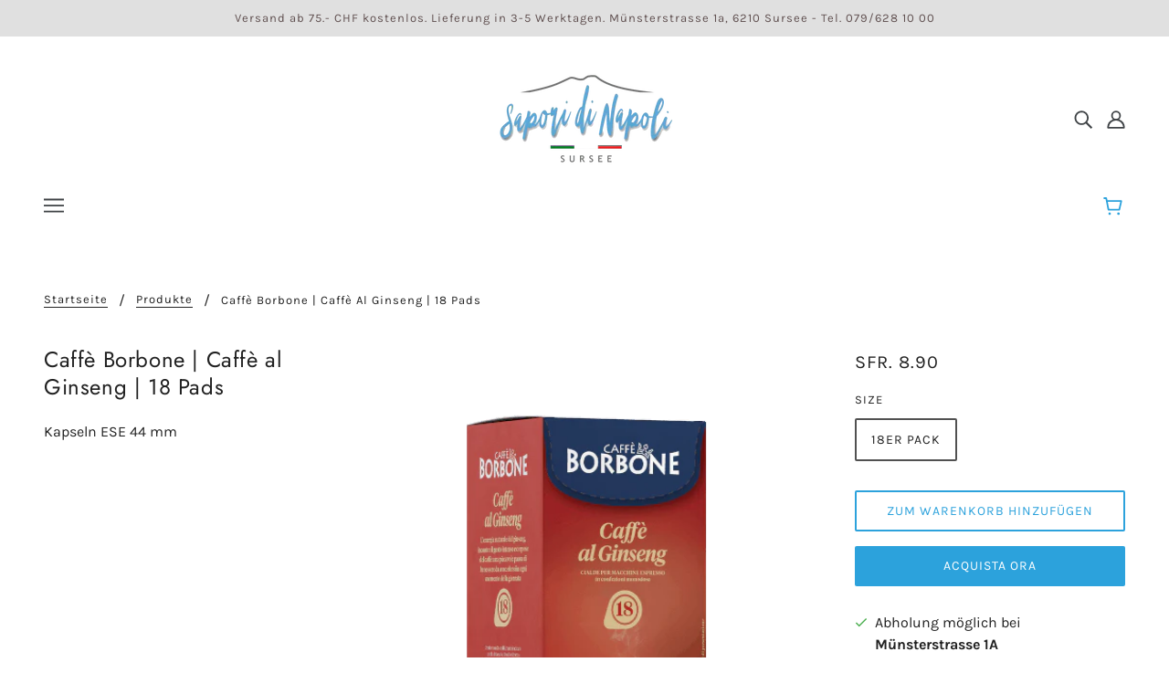

--- FILE ---
content_type: text/html; charset=utf-8
request_url: https://saporidinapoli.ch/it/products/caffe-borbone-caffe-al-ginseng
body_size: 36977
content:
<!doctype html>
<html class="no-js" lang="it">
  <head><!--Content in content_for_header -->
<!--LayoutHub-Embed--><link rel="stylesheet" type="text/css" href="data:text/css;base64," media="all">
<!--LH--><!--/LayoutHub-Embed--><!-- Blockshop Theme - Version 6.7.0 by Troop Themes - https://troopthemes.com/ -->

    <meta charset="UTF-8">
    <meta http-equiv="X-UA-Compatible" content="IE=edge,chrome=1">
    <meta name="viewport" content="width=device-width, initial-scale=1.0, maximum-scale=5.0">
    
      <meta name="description" content="Kapseln ESE 44 mm  ">
    

    <link rel="preconnect" href="https://cdn.shopify.com" crossorigin>
    <link rel="preconnect" href="https://fonts.shopify.com" crossorigin>
    <link rel="preconnect" href="https://monorail-edge.shopifysvc.com">

    <link rel="preload" href="//saporidinapoli.ch/cdn/shop/t/4/assets/theme--critical.css?v=35928036981065706451634714588" as="style">
    <link rel="preload" href="//saporidinapoli.ch/cdn/shop/t/4/assets/theme--async.css?v=108090063590746808601609941442" as="style">
    <link rel="preload" href="//saporidinapoli.ch/cdn/shop/t/4/assets/lazysizes.min.js?v=153528224177489928921609941427" as="script">
    <link rel="preload" href="//saporidinapoli.ch/cdn/shop/t/4/assets/theme.min.js?v=131587739171912013921609941430" as="script"><link rel="canonical" href="https://saporidinapoli.ch/it/products/caffe-borbone-caffe-al-ginseng">
      <link rel="shortcut icon" href="//saporidinapoli.ch/cdn/shop/files/sapori_logo_32x.png?v=1613617364" type="image/png">
      <link rel="apple-touch-icon" href="//saporidinapoli.ch/cdn/shop/files/sapori_logo_180x.png?v=1613617364">
    

    


  <meta property="og:type" content="product">
  <meta property="og:title" content="Caffè Borbone | Caffè al Ginseng | 18 Pads">

  
    <meta property="og:image" content="http://saporidinapoli.ch/cdn/shop/products/caffe-al-ginseng-500x500_e4a7c60f-b4f3-4896-8733-1627e6307b4b_1200x.png?v=1641716887">
    <meta property="og:image:secure_url" content="https://saporidinapoli.ch/cdn/shop/products/caffe-al-ginseng-500x500_e4a7c60f-b4f3-4896-8733-1627e6307b4b_1200x.png?v=1641716887">
    <meta property="og:image:width" content="500">
    <meta property="og:image:height" content="500">
  

  <meta
    property="og:price:amount"
    content="8.90"
  >
  <meta property="og:price:currency" content="CHF">

  <meta itemprop="url" content="https://saporidinapoli.ch/it/products/caffe-borbone-caffe-al-ginseng" />
  <meta itemprop="name" content="Caffè Borbone | Caffè al Ginseng | 18 Pads" />
  <meta itemprop="image" content="https://saporidinapoli.ch/cdn/shop/products/caffe-al-ginseng-500x500_e4a7c60f-b4f3-4896-8733-1627e6307b4b_1000x.png?v=1641716887" />
  <meta itemprop="priceCurrency" content="CHF" />
  
    <link itemprop="availability" href="https://schema.org/InStock" />
  
  
  
  <meta itemprop="price" content="8.9">





<meta property="og:url" content="https://saporidinapoli.ch/it/products/caffe-borbone-caffe-al-ginseng">
<meta property="og:site_name" content="Sapori di Napoli">
<meta property="og:description" content="Kapseln ESE 44 mm  ">



<meta name="twitter:card" content="summary">
<meta name="twitter:description" content="Kapseln ESE 44 mm  ">


  <meta name="twitter:title" content="Caffè Borbone | Caffè al Ginseng | 18 Pads">

  
    <meta
      name="twitter:image"
      content="https://saporidinapoli.ch/cdn/shop/products/caffe-al-ginseng-500x500_e4a7c60f-b4f3-4896-8733-1627e6307b4b_480x.png?v=1641716887"
    >
  



    
      <title>Caffè Borbone | Caffè al Ginseng | 18 Pads | Sapori di Napoli</title>
    

    <link rel="preload" as="font" href="//saporidinapoli.ch/cdn/fonts/jost/jost_n4.d47a1b6347ce4a4c9f437608011273009d91f2b7.woff2" type="font/woff2" crossorigin>
<link rel="preload" as="font" href="//saporidinapoli.ch/cdn/fonts/karla/karla_n4.40497e07df527e6a50e58fb17ef1950c72f3e32c.woff2" type="font/woff2" crossorigin>
<link rel="preload" as="font" href="//saporidinapoli.ch/cdn/fonts/karla/karla_n4.40497e07df527e6a50e58fb17ef1950c72f3e32c.woff2" type="font/woff2" crossorigin>


<style>
  @font-face {
  font-family: Jost;
  font-weight: 400;
  font-style: normal;
  font-display: swap;
  src: url("//saporidinapoli.ch/cdn/fonts/jost/jost_n4.d47a1b6347ce4a4c9f437608011273009d91f2b7.woff2") format("woff2"),
       url("//saporidinapoli.ch/cdn/fonts/jost/jost_n4.791c46290e672b3f85c3d1c651ef2efa3819eadd.woff") format("woff");
}

@font-face {
  font-family: Jost;
  font-weight: 400;
  font-style: normal;
  font-display: swap;
  src: url("//saporidinapoli.ch/cdn/fonts/jost/jost_n4.d47a1b6347ce4a4c9f437608011273009d91f2b7.woff2") format("woff2"),
       url("//saporidinapoli.ch/cdn/fonts/jost/jost_n4.791c46290e672b3f85c3d1c651ef2efa3819eadd.woff") format("woff");
}

@font-face {
  font-family: Karla;
  font-weight: 400;
  font-style: normal;
  font-display: swap;
  src: url("//saporidinapoli.ch/cdn/fonts/karla/karla_n4.40497e07df527e6a50e58fb17ef1950c72f3e32c.woff2") format("woff2"),
       url("//saporidinapoli.ch/cdn/fonts/karla/karla_n4.e9f6f9de321061073c6bfe03c28976ba8ce6ee18.woff") format("woff");
}

@font-face {
  font-family: Karla;
  font-weight: 700;
  font-style: normal;
  font-display: swap;
  src: url("//saporidinapoli.ch/cdn/fonts/karla/karla_n7.4358a847d4875593d69cfc3f8cc0b44c17b3ed03.woff2") format("woff2"),
       url("//saporidinapoli.ch/cdn/fonts/karla/karla_n7.96e322f6d76ce794f25fa29e55d6997c3fb656b6.woff") format("woff");
}

@font-face {
  font-family: Karla;
  font-weight: 400;
  font-style: normal;
  font-display: swap;
  src: url("//saporidinapoli.ch/cdn/fonts/karla/karla_n4.40497e07df527e6a50e58fb17ef1950c72f3e32c.woff2") format("woff2"),
       url("//saporidinapoli.ch/cdn/fonts/karla/karla_n4.e9f6f9de321061073c6bfe03c28976ba8ce6ee18.woff") format("woff");
}

@font-face {
  font-family: Karla;
  font-weight: 700;
  font-style: normal;
  font-display: swap;
  src: url("//saporidinapoli.ch/cdn/fonts/karla/karla_n7.4358a847d4875593d69cfc3f8cc0b44c17b3ed03.woff2") format("woff2"),
       url("//saporidinapoli.ch/cdn/fonts/karla/karla_n7.96e322f6d76ce794f25fa29e55d6997c3fb656b6.woff") format("woff");
}

@font-face {
  font-family: Karla;
  font-weight: 400;
  font-style: italic;
  font-display: swap;
  src: url("//saporidinapoli.ch/cdn/fonts/karla/karla_i4.2086039c16bcc3a78a72a2f7b471e3c4a7f873a6.woff2") format("woff2"),
       url("//saporidinapoli.ch/cdn/fonts/karla/karla_i4.7b9f59841a5960c16fa2a897a0716c8ebb183221.woff") format("woff");
}

@font-face {
  font-family: Karla;
  font-weight: 700;
  font-style: italic;
  font-display: swap;
  src: url("//saporidinapoli.ch/cdn/fonts/karla/karla_i7.fe031cd65d6e02906286add4f6dda06afc2615f0.woff2") format("woff2"),
       url("//saporidinapoli.ch/cdn/fonts/karla/karla_i7.816d4949fa7f7d79314595d7003eda5b44e959e3.woff") format("woff");
}

</style>

<style>
  :root {
    --font--section-heading--size: 24px;
    --font--block-heading--size: 18px;
    --font--heading--uppercase: normal;
    --font--paragraph--size: 16px;

    --font--heading--family: Jost, sans-serif;
    --font--heading--weight: 400;
    --font--heading--normal-weight: 400;
    --font--heading--style: normal;

    --font--accent--family: Karla, sans-serif;
    --font--accent--weight: 400;
    --font--accent--style: normal;
    --font--accent--size: 13px;

    --font--paragraph--family: Karla, sans-serif;
    --font--paragraph--weight: 400;
    --font--paragraph--style: normal;
    --font--bolder-paragraph--weight: 700;

    --image--grabbing-icon: url('//saporidinapoli.ch/cdn/shop/t/4/assets/grabbing.png?v=162995541551579154171609941427');
  }
</style>

    <style>
  :root {
    --image--popup: url('//saporidinapoli.ch/cdn/shopifycloud/storefront/assets/no-image-2048-a2addb12_1200x.gif');

    --color--accent: #e0e0e0;
    --color-text: #212121;
    --color-page-bg: #ffffff;
    --color-panel-bg: #fff;
    --color-badge-bdr: rgba(33, 33, 33, 0.05);
    --color-border: #e0e0e0;
    --color-button: #ffffff;
    --color-button-bg: #2ca2dc;
    --color--body--light: #515151;
    --color--alternative: #605050;
    --color-header: #3e4245;
    --color-header-bg: #fff;
    --color-menubar: #3e4245;
    --color-cart: #2ca2dc;
    --color--footer: #212121;
    --bg-color--footer: #f7f7f7;
    --color-slider-caption: #212121;
    --color-slider-caption-bg: #ffffff;
    --color-slider-button: #ffffff;
    --color-slider-button-bg: #212121;
    --color-slider-button-hover-bg: ;
    --color-slider-nav: #212121;
    --color-product-slider-bg: ;
    --color-featured-promo-bg: ;
    --color-social-feed-bg: ;
    --color-tabs-accordions: #e0e0e0;
  }
</style>
    <script>
  var theme = {};
  theme.assets = {};
  theme.classes = {};
  theme.partials = {};
  theme.popup = {};
  theme.settings = {};
  theme.shop = {};
  theme.swatches = {};
  theme.templates = {};
  theme.translations = {};
  theme.urls = {};
  theme.utils = {};

  theme.assets.carousel = '//saporidinapoli.ch/cdn/shop/t/4/assets/owl.carousel.min.js?v=77812001379152862991609941428';
  theme.assets.masonry = '//saporidinapoli.ch/cdn/shop/t/4/assets/masonry.min.js?v=153413113355937702121609941427';
  theme.assets.stylesheet = '//saporidinapoli.ch/cdn/shop/t/4/assets/theme--async.css?v=108090063590746808601609941442';

  theme.popup.enabled = false;
  theme.popup.test_mode = false;
  theme.popup.newsletter_enabled = true;
  theme.popup.social_icons_enabled = true;
  theme.popup.show_image_enabled = '';
  theme.popup.show_image_enabled = theme.popup.show_image_enabled > 0 ? true : false;
  theme.popup.image_link = '';
  theme.popup.seconds_until = 3;
  theme.popup.page_content = '';
  theme.popup.days_until = '7';
  theme.popup.storage_key = 'troop_popup_storage';

  
  

  theme.settings.cart_type = 'page';
  theme.shop.money_format = "SFr. {{amount}}";
  theme.translations.newsletter_email_blank = 'E-Mail Feld ist leer';
  theme.translations.add_to_cart = 'Zum Warenkorb hinzufügen';
  theme.translations.out_of_stock = 'Aktuell nicht mehr verfügbar';
  theme.translations.size_chart_label = 'Grössentabelle';
  theme.translations.low_in_stock = {
    one: 'Nur noch 1 Stück verfügbar!',
    other: 'Nur noch 2 Artikel übrig!'
  };
  theme.urls.cart = '/it/cart';
  theme.urls.collections = '/it/collections';
  theme.urls.product_recommendations = '/it/recommendations/products';
  theme.urls.search = '/it/search';
  theme.urls.shop = 'https://saporidinapoli.ch';
  theme.utils.enable_external_links = true;
  theme.utils.scroll_to_active_item = true

  





  // LazySizes
  window.lazySizesConfig = window.lazySizesConfig || {};
  window.lazySizesConfig.expand = 1200;
  window.lazySizesConfig.loadMode = 3;
  window.lazySizesConfig.ricTimeout = 50;
</script>

    <script>
      function onLoadStylesheet() {
        var link = document.querySelector('link[href="' + theme.assets.stylesheet + '"]');
        link.loaded = true;
        link.dispatchEvent(new Event('load'));
      }
    </script>

    <link href="//saporidinapoli.ch/cdn/shop/t/4/assets/theme--critical.css?v=35928036981065706451634714588" rel="stylesheet" media="all"/>
    <link
      href="//saporidinapoli.ch/cdn/shop/t/4/assets/theme--async.css?v=108090063590746808601609941442"
      rel="stylesheet"
      media="print"
      onload="this.media='all';onLoadStylesheet()"
    >

    <style>

/* Add your theme customizations below */</style>

    <script src="//saporidinapoli.ch/cdn/shop/t/4/assets/lazysizes.min.js?v=153528224177489928921609941427" async="async"></script>
    <script src="//saporidinapoli.ch/cdn/shop/t/4/assets/theme.min.js?v=131587739171912013921609941430" defer="defer"></script>

    

    <script>window.performance && window.performance.mark && window.performance.mark('shopify.content_for_header.start');</script><meta name="google-site-verification" content="bLuvsnarwnZdK5Y16QOAR2yEKKHC5dQp7PJ04KO-zsU">
<meta name="facebook-domain-verification" content="5l05b4n71io8uhr5wwa07rnamvf4hj">
<meta id="shopify-digital-wallet" name="shopify-digital-wallet" content="/51877871795/digital_wallets/dialog">
<meta name="shopify-checkout-api-token" content="2b78aef073b7d81d658398e36444e833">
<meta id="in-context-paypal-metadata" data-shop-id="51877871795" data-venmo-supported="false" data-environment="production" data-locale="it_IT" data-paypal-v4="true" data-currency="CHF">
<link rel="alternate" hreflang="x-default" href="https://saporidinapoli.ch/products/caffe-borbone-caffe-al-ginseng">
<link rel="alternate" hreflang="de" href="https://saporidinapoli.ch/products/caffe-borbone-caffe-al-ginseng">
<link rel="alternate" hreflang="it" href="https://saporidinapoli.ch/it/products/caffe-borbone-caffe-al-ginseng">
<link rel="alternate" type="application/json+oembed" href="https://saporidinapoli.ch/it/products/caffe-borbone-caffe-al-ginseng.oembed">
<script async="async" src="/checkouts/internal/preloads.js?locale=it-CH"></script>
<script id="apple-pay-shop-capabilities" type="application/json">{"shopId":51877871795,"countryCode":"CH","currencyCode":"CHF","merchantCapabilities":["supports3DS"],"merchantId":"gid:\/\/shopify\/Shop\/51877871795","merchantName":"Sapori di Napoli","requiredBillingContactFields":["postalAddress","email"],"requiredShippingContactFields":["postalAddress","email"],"shippingType":"shipping","supportedNetworks":["visa","masterCard"],"total":{"type":"pending","label":"Sapori di Napoli","amount":"1.00"},"shopifyPaymentsEnabled":false,"supportsSubscriptions":false}</script>
<script id="shopify-features" type="application/json">{"accessToken":"2b78aef073b7d81d658398e36444e833","betas":["rich-media-storefront-analytics"],"domain":"saporidinapoli.ch","predictiveSearch":true,"shopId":51877871795,"locale":"it"}</script>
<script>var Shopify = Shopify || {};
Shopify.shop = "saporidinapoli.myshopify.com";
Shopify.locale = "it";
Shopify.currency = {"active":"CHF","rate":"1.0"};
Shopify.country = "CH";
Shopify.theme = {"name":"Blockshop","id":117925642419,"schema_name":"Blockshop","schema_version":"6.7.0","theme_store_id":606,"role":"main"};
Shopify.theme.handle = "null";
Shopify.theme.style = {"id":null,"handle":null};
Shopify.cdnHost = "saporidinapoli.ch/cdn";
Shopify.routes = Shopify.routes || {};
Shopify.routes.root = "/it/";</script>
<script type="module">!function(o){(o.Shopify=o.Shopify||{}).modules=!0}(window);</script>
<script>!function(o){function n(){var o=[];function n(){o.push(Array.prototype.slice.apply(arguments))}return n.q=o,n}var t=o.Shopify=o.Shopify||{};t.loadFeatures=n(),t.autoloadFeatures=n()}(window);</script>
<script id="shop-js-analytics" type="application/json">{"pageType":"product"}</script>
<script defer="defer" async type="module" src="//saporidinapoli.ch/cdn/shopifycloud/shop-js/modules/v2/client.init-shop-cart-sync_x8TrURgt.it.esm.js"></script>
<script defer="defer" async type="module" src="//saporidinapoli.ch/cdn/shopifycloud/shop-js/modules/v2/chunk.common_BMf091Dh.esm.js"></script>
<script defer="defer" async type="module" src="//saporidinapoli.ch/cdn/shopifycloud/shop-js/modules/v2/chunk.modal_Ccb5hpjc.esm.js"></script>
<script type="module">
  await import("//saporidinapoli.ch/cdn/shopifycloud/shop-js/modules/v2/client.init-shop-cart-sync_x8TrURgt.it.esm.js");
await import("//saporidinapoli.ch/cdn/shopifycloud/shop-js/modules/v2/chunk.common_BMf091Dh.esm.js");
await import("//saporidinapoli.ch/cdn/shopifycloud/shop-js/modules/v2/chunk.modal_Ccb5hpjc.esm.js");

  window.Shopify.SignInWithShop?.initShopCartSync?.({"fedCMEnabled":true,"windoidEnabled":true});

</script>
<script>(function() {
  var isLoaded = false;
  function asyncLoad() {
    if (isLoaded) return;
    isLoaded = true;
    var urls = ["\/\/www.powr.io\/powr.js?powr-token=saporidinapoli.myshopify.com\u0026external-type=shopify\u0026shop=saporidinapoli.myshopify.com","https:\/\/static.zotabox.com\/e\/d\/ed4a8607d3b8e034e297ff8d99be579c\/widgets.js?shop=saporidinapoli.myshopify.com","https:\/\/cdn1.stamped.io\/files\/widget.min.js?shop=saporidinapoli.myshopify.com","https:\/\/app.layouthub.com\/shopify\/layouthub.js?shop=saporidinapoli.myshopify.com","\/\/cdn.shopify.com\/proxy\/bb16538a6208df7be8c292e72b315db9cf015dd798bbdcd625c91371ac56d6cf\/bucket.useifsapp.com\/theme-files-min\/js\/ifs-script-tag-min.js?v=2\u0026shop=saporidinapoli.myshopify.com\u0026sp-cache-control=cHVibGljLCBtYXgtYWdlPTkwMA"];
    for (var i = 0; i < urls.length; i++) {
      var s = document.createElement('script');
      s.type = 'text/javascript';
      s.async = true;
      s.src = urls[i];
      var x = document.getElementsByTagName('script')[0];
      x.parentNode.insertBefore(s, x);
    }
  };
  if(window.attachEvent) {
    window.attachEvent('onload', asyncLoad);
  } else {
    window.addEventListener('load', asyncLoad, false);
  }
})();</script>
<script id="__st">var __st={"a":51877871795,"offset":3600,"reqid":"7f498c77-47f3-4dc7-a71f-ec1700b8b0a5-1769950000","pageurl":"saporidinapoli.ch\/it\/products\/caffe-borbone-caffe-al-ginseng","u":"8bc39c732c5d","p":"product","rtyp":"product","rid":7010753675443};</script>
<script>window.ShopifyPaypalV4VisibilityTracking = true;</script>
<script id="captcha-bootstrap">!function(){'use strict';const t='contact',e='account',n='new_comment',o=[[t,t],['blogs',n],['comments',n],[t,'customer']],c=[[e,'customer_login'],[e,'guest_login'],[e,'recover_customer_password'],[e,'create_customer']],r=t=>t.map((([t,e])=>`form[action*='/${t}']:not([data-nocaptcha='true']) input[name='form_type'][value='${e}']`)).join(','),a=t=>()=>t?[...document.querySelectorAll(t)].map((t=>t.form)):[];function s(){const t=[...o],e=r(t);return a(e)}const i='password',u='form_key',d=['recaptcha-v3-token','g-recaptcha-response','h-captcha-response',i],f=()=>{try{return window.sessionStorage}catch{return}},m='__shopify_v',_=t=>t.elements[u];function p(t,e,n=!1){try{const o=window.sessionStorage,c=JSON.parse(o.getItem(e)),{data:r}=function(t){const{data:e,action:n}=t;return t[m]||n?{data:e,action:n}:{data:t,action:n}}(c);for(const[e,n]of Object.entries(r))t.elements[e]&&(t.elements[e].value=n);n&&o.removeItem(e)}catch(o){console.error('form repopulation failed',{error:o})}}const l='form_type',E='cptcha';function T(t){t.dataset[E]=!0}const w=window,h=w.document,L='Shopify',v='ce_forms',y='captcha';let A=!1;((t,e)=>{const n=(g='f06e6c50-85a8-45c8-87d0-21a2b65856fe',I='https://cdn.shopify.com/shopifycloud/storefront-forms-hcaptcha/ce_storefront_forms_captcha_hcaptcha.v1.5.2.iife.js',D={infoText:'Protetto da hCaptcha',privacyText:'Privacy',termsText:'Termini'},(t,e,n)=>{const o=w[L][v],c=o.bindForm;if(c)return c(t,g,e,D).then(n);var r;o.q.push([[t,g,e,D],n]),r=I,A||(h.body.append(Object.assign(h.createElement('script'),{id:'captcha-provider',async:!0,src:r})),A=!0)});var g,I,D;w[L]=w[L]||{},w[L][v]=w[L][v]||{},w[L][v].q=[],w[L][y]=w[L][y]||{},w[L][y].protect=function(t,e){n(t,void 0,e),T(t)},Object.freeze(w[L][y]),function(t,e,n,w,h,L){const[v,y,A,g]=function(t,e,n){const i=e?o:[],u=t?c:[],d=[...i,...u],f=r(d),m=r(i),_=r(d.filter((([t,e])=>n.includes(e))));return[a(f),a(m),a(_),s()]}(w,h,L),I=t=>{const e=t.target;return e instanceof HTMLFormElement?e:e&&e.form},D=t=>v().includes(t);t.addEventListener('submit',(t=>{const e=I(t);if(!e)return;const n=D(e)&&!e.dataset.hcaptchaBound&&!e.dataset.recaptchaBound,o=_(e),c=g().includes(e)&&(!o||!o.value);(n||c)&&t.preventDefault(),c&&!n&&(function(t){try{if(!f())return;!function(t){const e=f();if(!e)return;const n=_(t);if(!n)return;const o=n.value;o&&e.removeItem(o)}(t);const e=Array.from(Array(32),(()=>Math.random().toString(36)[2])).join('');!function(t,e){_(t)||t.append(Object.assign(document.createElement('input'),{type:'hidden',name:u})),t.elements[u].value=e}(t,e),function(t,e){const n=f();if(!n)return;const o=[...t.querySelectorAll(`input[type='${i}']`)].map((({name:t})=>t)),c=[...d,...o],r={};for(const[a,s]of new FormData(t).entries())c.includes(a)||(r[a]=s);n.setItem(e,JSON.stringify({[m]:1,action:t.action,data:r}))}(t,e)}catch(e){console.error('failed to persist form',e)}}(e),e.submit())}));const S=(t,e)=>{t&&!t.dataset[E]&&(n(t,e.some((e=>e===t))),T(t))};for(const o of['focusin','change'])t.addEventListener(o,(t=>{const e=I(t);D(e)&&S(e,y())}));const B=e.get('form_key'),M=e.get(l),P=B&&M;t.addEventListener('DOMContentLoaded',(()=>{const t=y();if(P)for(const e of t)e.elements[l].value===M&&p(e,B);[...new Set([...A(),...v().filter((t=>'true'===t.dataset.shopifyCaptcha))])].forEach((e=>S(e,t)))}))}(h,new URLSearchParams(w.location.search),n,t,e,['guest_login'])})(!0,!0)}();</script>
<script integrity="sha256-4kQ18oKyAcykRKYeNunJcIwy7WH5gtpwJnB7kiuLZ1E=" data-source-attribution="shopify.loadfeatures" defer="defer" src="//saporidinapoli.ch/cdn/shopifycloud/storefront/assets/storefront/load_feature-a0a9edcb.js" crossorigin="anonymous"></script>
<script data-source-attribution="shopify.dynamic_checkout.dynamic.init">var Shopify=Shopify||{};Shopify.PaymentButton=Shopify.PaymentButton||{isStorefrontPortableWallets:!0,init:function(){window.Shopify.PaymentButton.init=function(){};var t=document.createElement("script");t.src="https://saporidinapoli.ch/cdn/shopifycloud/portable-wallets/latest/portable-wallets.it.js",t.type="module",document.head.appendChild(t)}};
</script>
<script data-source-attribution="shopify.dynamic_checkout.buyer_consent">
  function portableWalletsHideBuyerConsent(e){var t=document.getElementById("shopify-buyer-consent"),n=document.getElementById("shopify-subscription-policy-button");t&&n&&(t.classList.add("hidden"),t.setAttribute("aria-hidden","true"),n.removeEventListener("click",e))}function portableWalletsShowBuyerConsent(e){var t=document.getElementById("shopify-buyer-consent"),n=document.getElementById("shopify-subscription-policy-button");t&&n&&(t.classList.remove("hidden"),t.removeAttribute("aria-hidden"),n.addEventListener("click",e))}window.Shopify?.PaymentButton&&(window.Shopify.PaymentButton.hideBuyerConsent=portableWalletsHideBuyerConsent,window.Shopify.PaymentButton.showBuyerConsent=portableWalletsShowBuyerConsent);
</script>
<script>
  function portableWalletsCleanup(e){e&&e.src&&console.error("Failed to load portable wallets script "+e.src);var t=document.querySelectorAll("shopify-accelerated-checkout .shopify-payment-button__skeleton, shopify-accelerated-checkout-cart .wallet-cart-button__skeleton"),e=document.getElementById("shopify-buyer-consent");for(let e=0;e<t.length;e++)t[e].remove();e&&e.remove()}function portableWalletsNotLoadedAsModule(e){e instanceof ErrorEvent&&"string"==typeof e.message&&e.message.includes("import.meta")&&"string"==typeof e.filename&&e.filename.includes("portable-wallets")&&(window.removeEventListener("error",portableWalletsNotLoadedAsModule),window.Shopify.PaymentButton.failedToLoad=e,"loading"===document.readyState?document.addEventListener("DOMContentLoaded",window.Shopify.PaymentButton.init):window.Shopify.PaymentButton.init())}window.addEventListener("error",portableWalletsNotLoadedAsModule);
</script>

<script type="module" src="https://saporidinapoli.ch/cdn/shopifycloud/portable-wallets/latest/portable-wallets.it.js" onError="portableWalletsCleanup(this)" crossorigin="anonymous"></script>
<script nomodule>
  document.addEventListener("DOMContentLoaded", portableWalletsCleanup);
</script>

<script id='scb4127' type='text/javascript' async='' src='https://saporidinapoli.ch/cdn/shopifycloud/privacy-banner/storefront-banner.js'></script><link id="shopify-accelerated-checkout-styles" rel="stylesheet" media="screen" href="https://saporidinapoli.ch/cdn/shopifycloud/portable-wallets/latest/accelerated-checkout-backwards-compat.css" crossorigin="anonymous">
<style id="shopify-accelerated-checkout-cart">
        #shopify-buyer-consent {
  margin-top: 1em;
  display: inline-block;
  width: 100%;
}

#shopify-buyer-consent.hidden {
  display: none;
}

#shopify-subscription-policy-button {
  background: none;
  border: none;
  padding: 0;
  text-decoration: underline;
  font-size: inherit;
  cursor: pointer;
}

#shopify-subscription-policy-button::before {
  box-shadow: none;
}

      </style>

<script>window.performance && window.performance.mark && window.performance.mark('shopify.content_for_header.end');</script>
  <script>window.is_hulkpo_installed=false</script><!-- BEGIN app block: shopify://apps/hulk-age-verification/blocks/app-embed/f8382756-4f8b-4e6c-be6f-029abf22871c --><!-- BEGIN app snippet: hulk_age_verification_proxy --><script>
	window.av_url = "https://saporidinapoli.ch"
	window.popup_data = {"popup_setting":{"header_text":"Benvenuto!","header_text_size":26,"header_text_color":"#333333","header_text_weight":"Bold","sub_header_text":"Bitte bestätige, dass du 18 Jahre oder älter bist, um diese Seite zu betreten.","sub_header_text_color":"#787878","sub_header_text_size":14,"sub_header_text_weight":"Regular","btn1_text":"Bestätige","btn1_text_color":"#ffffff","btn1_bg_color":"#000000","btn1_border_radius":5,"btn2_text":"Jünger als 18 Jahre","btn2_text_color":"#000000","btn2_bg_color":"#ffffff","btn2_border_radius":5,"popup_bg_color":"#ffffff","popup_border_radius":5,"popup_top_bottom_padding":20,"popup_left_right_padding":20,"popup_logo_img":{"large":{"url":"https:\/\/dr8h81twidjpw.cloudfront.net\/uploads\/popup_setting\/popup_logo_img\/large_logo_img_2201100946.png"},"url":"https:\/\/dr8h81twidjpw.cloudfront.net\/uploads\/popup_setting\/popup_logo_img\/logo_img_2201100946.png"},"background_cover_img":{"url":"https:\/\/dr8h81twidjpw.cloudfront.net\/uploads\/popup_setting\/background_cover_img\/liqstrega_cover_v2_2201100946.jpg"},"background_bg_color":"#AFA7A7","background_color_opacity":0.5,"btn1_border_width":"2","btn1_border_color":"#000000","btn2_border_width":"2","btn2_border_color":"#000000","popup_width":"500","popup_border_width":0,"popup_border_color":"#ffffff","is_enabled":true,"is_enabled_birthday":true,"is_enabled_facebook":true,"min_age":18,"exit_url":"https:\/\/www.saporidinapoli.ch","age_validation_message":"Du bist zu jung, um diesen Teil der Webseite anzusehen.","cookie_lifetime":1,"popup_display":"specific_page","template":1,"verification_option":"no_input","facebook_authentication":true,"google_authentication":true,"buttons_background":"#5C6AC4","pages_urls":"https:\/\/saporidinapoli.ch\/collections\/distilleria,https:\/\/saporidinapoli.ch\/collections\/liquore,https:\/\/www.saporidinapoli.ch\/collections\/distilleria,https:\/\/www.saporidinapoli.ch\/collections\/liquore","mobile_heading_text":18,"mobile_sub_heading_text":14,"is_monthly_email":false,"header_text_font_family":null,"sub_header_text_font_family":null,"date_format":"default","background_card_opacity":1.0,"selected_country_popup":false,"has_selected_tag_feature":false,"selected_tags":null,"btn1_text_font_family":null,"btn2_text_font_family":null,"btn1_height":null,"btn1_width":null,"btn2_height":null,"btn2_width":null,"popup_height":null,"popup_has_full_width":false,"twitter_authentication":false,"instagram_authentication":false,"allow_social_media_login":false,"is_enable_geo_coding":false,"no_peek_mode":false},"have_any_plan":true,"plan_features":["fully_customizable_popup","verification_by_birthday_input","verified_and_unverified_status","restrict_under_age_with_message","age_validation_setting","mobile_responsive","new_present_templates","restrict_country_with_specific_age","restrict_specific_pages"],"regionals":[],"min_age":18,"verification_option":"no_input","is_enabled":true}
	window.language_settings = null

	window.hulk_avt_tags = []
	
		
			window.hulk_avt_tags.push("Borbone")
		
			window.hulk_avt_tags.push("Kaffeepads")
		
	
</script>
<!-- END app snippet --><!-- END app block --><!-- BEGIN app block: shopify://apps/powerful-form-builder/blocks/app-embed/e4bcb1eb-35b2-42e6-bc37-bfe0e1542c9d --><script type="text/javascript" hs-ignore data-cookieconsent="ignore">
  var Globo = Globo || {};
  var globoFormbuilderRecaptchaInit = function(){};
  var globoFormbuilderHcaptchaInit = function(){};
  window.Globo.FormBuilder = window.Globo.FormBuilder || {};
  window.Globo.FormBuilder.shop = {"configuration":{"money_format":"SFr. {{amount}}"},"pricing":{"features":{"bulkOrderForm":false,"cartForm":false,"fileUpload":2,"removeCopyright":false}},"settings":{"copyright":"Powered by <a href=\"https://globosoftware.net\" target=\"_blank\">Globo</a> <a href=\"https://apps.shopify.com/form-builder-contact-form\" target=\"_blank\">Contact Form</a>","hideWaterMark":true,"reCaptcha":{"recaptchaType":"v2","siteKey":false,"languageCode":"en"},"scrollTop":false,"additionalColumns":[]},"encryption_form_id":1,"url":"https://app.powerfulform.com/"};

  if(window.Globo.FormBuilder.shop.settings.customCssEnabled && window.Globo.FormBuilder.shop.settings.customCssCode){
    const customStyle = document.createElement('style');
    customStyle.type = 'text/css';
    customStyle.innerHTML = window.Globo.FormBuilder.shop.settings.customCssCode;
    document.head.appendChild(customStyle);
  }

  window.Globo.FormBuilder.forms = [];
    
      
      
      
      window.Globo.FormBuilder.forms[12205] = {"12205":{"elements":[{"id":"group-1","type":"group","label":"Kontaktformular Pizzamobil","description":"","elements":[{"id":"text","type":"text","label":"Name","placeholder":"","description":null,"hideLabel":false,"required":true,"columnWidth":50},{"id":"text-3","type":"text","label":"Vorname","placeholder":"","description":"","limitCharacters":false,"characters":100,"hideLabel":false,"keepPositionLabel":false,"columnWidth":50,"required":true},{"id":"email","type":"email","label":"Email","placeholder":"Email","description":null,"hideLabel":false,"required":true,"columnWidth":50},{"id":"phone-1","type":"phone","label":"Telefonnummer","placeholder":"","description":"","validatePhone":false,"onlyShowFlag":false,"defaultCountryCode":"us","limitCharacters":false,"characters":100,"hideLabel":false,"keepPositionLabel":false,"columnWidth":50},{"id":"datetime-1","type":"datetime","label":"Gewünschtes Datum","placeholder":"Wann soll ihr Event stattfinden?","description":"","hideLabel":false,"keepPositionLabel":false,"format":"date","otherLang":false,"localization":"es","date-format":"Y-m-d","time-format":"12h","isLimitDate":false,"limitDateType":"disablingDates","limitDateSpecificEnabled":false,"limitDateSpecificDates":"","limitDateRangeEnabled":false,"limitDateRangeDates":"","limitDateDOWEnabled":false,"limitDateDOWDates":["saturday","sunday"],"columnWidth":50,"required":true},{"id":"text-1","type":"text","label":"Veranstaltungsort","placeholder":"Wo soll der Event stattfinden?","description":"","limitCharacters":false,"characters":100,"hideLabel":false,"keepPositionLabel":false,"columnWidth":50,"required":true},{"id":"text-2","type":"text","label":"Um welche Art von Event handelt es sich?","placeholder":"Beispiel: Geburtstagsfeier","description":"","limitCharacters":false,"characters":100,"hideLabel":false,"keepPositionLabel":false,"columnWidth":100,"required":true},{"id":"number-1","type":"number","label":"Wie viele Gäste sind ungefähr geplant?","placeholder":"","description":"","limitCharacters":false,"characters":100,"hideLabel":false,"keepPositionLabel":false,"columnWidth":50,"required":true},{"id":"textarea","type":"textarea","label":"Nachricht an uns","placeholder":"Schreibe uns eine Nachricht","description":null,"hideLabel":false,"required":true,"columnWidth":100}]}],"errorMessage":{"required":"Please fill in field","invalid":"Invalid","invalidEmail":"Invalid email","invalidURL":"Invalid URL","fileSizeLimit":"File size limit exceeded","fileNotAllowed":"File extension not allowed","requiredCaptcha":"Please, enter the captcha","invalidName":"Invalid name"},"appearance":{"layout":"boxed","width":600,"style":"classic","mainColor":"rgba(45,162,220,1)","floatingIcon":"\u003csvg aria-hidden=\"true\" focusable=\"false\" data-prefix=\"far\" data-icon=\"envelope\" class=\"svg-inline--fa fa-envelope fa-w-16\" role=\"img\" xmlns=\"http:\/\/www.w3.org\/2000\/svg\" viewBox=\"0 0 512 512\"\u003e\u003cpath fill=\"currentColor\" d=\"M464 64H48C21.49 64 0 85.49 0 112v288c0 26.51 21.49 48 48 48h416c26.51 0 48-21.49 48-48V112c0-26.51-21.49-48-48-48zm0 48v40.805c-22.422 18.259-58.168 46.651-134.587 106.49-16.841 13.247-50.201 45.072-73.413 44.701-23.208.375-56.579-31.459-73.413-44.701C106.18 199.465 70.425 171.067 48 152.805V112h416zM48 400V214.398c22.914 18.251 55.409 43.862 104.938 82.646 21.857 17.205 60.134 55.186 103.062 54.955 42.717.231 80.509-37.199 103.053-54.947 49.528-38.783 82.032-64.401 104.947-82.653V400H48z\"\u003e\u003c\/path\u003e\u003c\/svg\u003e","floatingText":null,"displayOnAllPage":false,"formType":"normalForm","background":"color","backgroundColor":"#fff","descriptionColor":"#6c757d","headingColor":"#000","labelColor":"#000","optionColor":"#000","paragraphBackground":"#fff","paragraphColor":"#000"},"afterSubmit":{"action":"clearForm","message":"\u003cp\u003eVielen Dank, dass Sie sich mit uns in Verbindung gesetzt haben. Wir werden uns bald persönlich bei Ihnen melden.\u003c\/p\u003e\u003cp\u003e\u003cbr\u003e\u003c\/p\u003e\u003cp\u003eEinen schönen Tag wünschen wir Ihnen!\u003c\/p\u003e","redirectUrl":null},"footer":{"description":"","previousText":"Previous","nextText":"Next","submitText":"Absenden","resetButton":false,"submitFullWidth":true},"header":{"active":true,"title":"Plane jetzt mit uns deinen Event","description":"\u003cp\u003eFüllen Sie das untenstehende Formular aus und wir werden uns in Kürze mit Ihnen in Verbindung setzen.\u003c\/p\u003e"},"isStepByStepForm":true,"publish":{"requiredLogin":false,"requiredLoginMessage":"Please \u003ca href='\/account\/login' title='login'\u003elogin\u003c\/a\u003e to continue","publishType":"embedCode","selectTime":"forever","setCookie":"1","setCookieHours":"1","setCookieWeeks":"1"},"reCaptcha":{"enable":false,"note":"Please make sure that you have set Google reCaptcha v2 Site key and Secret key in \u003ca href=\"\/admin\/settings\"\u003eSettings\u003c\/a\u003e"},"html":"\n\u003cdiv class=\"globo-form boxed-form globo-form-id-false\"\u003e\n\u003cstyle\u003e\n.globo-form-id-false .globo-form-app{\n    max-width: 600px;\n    width: -webkit-fill-available;\n    \n    background-color: #fff;\n    \n    \n}\n\n.globo-form-id-false .globo-form-app .globo-heading{\n    color: #000\n}\n.globo-form-id-false .globo-form-app .globo-description,\n.globo-form-id-false .globo-form-app .header .globo-description{\n    color: #6c757d\n}\n.globo-form-id-false .globo-form-app .globo-label,\n.globo-form-id-false .globo-form-app .globo-form-control label.globo-label,\n.globo-form-id-false .globo-form-app .globo-form-control label.globo-label span.label-content{\n    color: #000;\n    text-align: left !important;\n}\n.globo-form-id-false .globo-form-app .globo-label.globo-position-label{\n    height: 20px !important;\n}\n.globo-form-id-false .globo-form-app .globo-form-control .help-text.globo-description{\n    color: #6c757d\n}\n.globo-form-id-false .globo-form-app .globo-form-control .checkbox-wrapper .globo-option,\n.globo-form-id-false .globo-form-app .globo-form-control .radio-wrapper .globo-option\n{\n    color: #000\n}\n.globo-form-id-false .globo-form-app .footer{\n    text-align:;\n}\n.globo-form-id-false .globo-form-app .footer button{\n    border:1px solid rgba(45,162,220,1);\n    \n        width:100%;\n    \n}\n.globo-form-id-false .globo-form-app .footer button.submit,\n.globo-form-id-false .globo-form-app .footer button.checkout,\n.globo-form-id-false .globo-form-app .footer button.action.loading .spinner{\n    background-color: rgba(45,162,220,1);\n    color : #ffffff;\n}\n.globo-form-id-false .globo-form-app .globo-form-control .star-rating\u003efieldset:not(:checked)\u003elabel:before {\n    content: url('data:image\/svg+xml; utf8, \u003csvg aria-hidden=\"true\" focusable=\"false\" data-prefix=\"far\" data-icon=\"star\" class=\"svg-inline--fa fa-star fa-w-18\" role=\"img\" xmlns=\"http:\/\/www.w3.org\/2000\/svg\" viewBox=\"0 0 576 512\"\u003e\u003cpath fill=\"rgba(45,162,220,1)\" d=\"M528.1 171.5L382 150.2 316.7 17.8c-11.7-23.6-45.6-23.9-57.4 0L194 150.2 47.9 171.5c-26.2 3.8-36.7 36.1-17.7 54.6l105.7 103-25 145.5c-4.5 26.3 23.2 46 46.4 33.7L288 439.6l130.7 68.7c23.2 12.2 50.9-7.4 46.4-33.7l-25-145.5 105.7-103c19-18.5 8.5-50.8-17.7-54.6zM388.6 312.3l23.7 138.4L288 385.4l-124.3 65.3 23.7-138.4-100.6-98 139-20.2 62.2-126 62.2 126 139 20.2-100.6 98z\"\u003e\u003c\/path\u003e\u003c\/svg\u003e');\n}\n.globo-form-id-false .globo-form-app .globo-form-control .star-rating\u003efieldset\u003einput:checked ~ label:before {\n    content: url('data:image\/svg+xml; utf8, \u003csvg aria-hidden=\"true\" focusable=\"false\" data-prefix=\"fas\" data-icon=\"star\" class=\"svg-inline--fa fa-star fa-w-18\" role=\"img\" xmlns=\"http:\/\/www.w3.org\/2000\/svg\" viewBox=\"0 0 576 512\"\u003e\u003cpath fill=\"rgba(45,162,220,1)\" d=\"M259.3 17.8L194 150.2 47.9 171.5c-26.2 3.8-36.7 36.1-17.7 54.6l105.7 103-25 145.5c-4.5 26.3 23.2 46 46.4 33.7L288 439.6l130.7 68.7c23.2 12.2 50.9-7.4 46.4-33.7l-25-145.5 105.7-103c19-18.5 8.5-50.8-17.7-54.6L382 150.2 316.7 17.8c-11.7-23.6-45.6-23.9-57.4 0z\"\u003e\u003c\/path\u003e\u003c\/svg\u003e');\n}\n.globo-form-id-false .globo-form-app .globo-form-control .star-rating\u003efieldset:not(:checked)\u003elabel:hover:before,\n.globo-form-id-false .globo-form-app .globo-form-control .star-rating\u003efieldset:not(:checked)\u003elabel:hover ~ label:before{\n    content : url('data:image\/svg+xml; utf8, \u003csvg aria-hidden=\"true\" focusable=\"false\" data-prefix=\"fas\" data-icon=\"star\" class=\"svg-inline--fa fa-star fa-w-18\" role=\"img\" xmlns=\"http:\/\/www.w3.org\/2000\/svg\" viewBox=\"0 0 576 512\"\u003e\u003cpath fill=\"rgba(45,162,220,1)\" d=\"M259.3 17.8L194 150.2 47.9 171.5c-26.2 3.8-36.7 36.1-17.7 54.6l105.7 103-25 145.5c-4.5 26.3 23.2 46 46.4 33.7L288 439.6l130.7 68.7c23.2 12.2 50.9-7.4 46.4-33.7l-25-145.5 105.7-103c19-18.5 8.5-50.8-17.7-54.6L382 150.2 316.7 17.8c-11.7-23.6-45.6-23.9-57.4 0z\"\u003e\u003c\/path\u003e\u003c\/svg\u003e')\n}\n.globo-form-id-false .globo-form-app .globo-form-control .radio-wrapper .radio-input:checked ~ .radio-label:after {\n    background: rgba(45,162,220,1);\n    background: radial-gradient(rgba(45,162,220,1) 40%, #fff 45%);\n}\n.globo-form-id-false .globo-form-app .globo-form-control .checkbox-wrapper .checkbox-input:checked ~ .checkbox-label:before {\n    border-color: rgba(45,162,220,1);\n    box-shadow: 0 4px 6px rgba(50,50,93,0.11), 0 1px 3px rgba(0,0,0,0.08);\n    background-color: rgba(45,162,220,1);\n}\n.globo-form-id-false .globo-form-app .step.-completed .step__number,\n.globo-form-id-false .globo-form-app .line.-progress,\n.globo-form-id-false .globo-form-app .line.-start{\n    background-color: rgba(45,162,220,1);\n}\n.globo-form-id-false .globo-form-app .checkmark__check,\n.globo-form-id-false .globo-form-app .checkmark__circle{\n    stroke: rgba(45,162,220,1);\n}\n.globo-form-id-false .floating-button{\n    background-color: rgba(45,162,220,1);\n}\n.globo-form-id-false .globo-form-app .globo-form-control .checkbox-wrapper .checkbox-input ~ .checkbox-label:before,\n.globo-form-app .globo-form-control .radio-wrapper .radio-input ~ .radio-label:after{\n    border-color : rgba(45,162,220,1);\n}\n.globo-form-id-false .flatpickr-day.selected, \n.globo-form-id-false .flatpickr-day.startRange, \n.globo-form-id-false .flatpickr-day.endRange, \n.globo-form-id-false .flatpickr-day.selected.inRange, \n.globo-form-id-false .flatpickr-day.startRange.inRange, \n.globo-form-id-false .flatpickr-day.endRange.inRange, \n.globo-form-id-false .flatpickr-day.selected:focus, \n.globo-form-id-false .flatpickr-day.startRange:focus, \n.globo-form-id-false .flatpickr-day.endRange:focus, \n.globo-form-id-false .flatpickr-day.selected:hover, \n.globo-form-id-false .flatpickr-day.startRange:hover, \n.globo-form-id-false .flatpickr-day.endRange:hover, \n.globo-form-id-false .flatpickr-day.selected.prevMonthDay, \n.globo-form-id-false .flatpickr-day.startRange.prevMonthDay, \n.globo-form-id-false .flatpickr-day.endRange.prevMonthDay, \n.globo-form-id-false .flatpickr-day.selected.nextMonthDay, \n.globo-form-id-false .flatpickr-day.startRange.nextMonthDay, \n.globo-form-id-false .flatpickr-day.endRange.nextMonthDay {\n    background: rgba(45,162,220,1);\n    border-color: rgba(45,162,220,1);\n}\n.globo-form-id-false .globo-paragraph,\n.globo-form-id-false .globo-paragraph * {\n    background: #fff !important;\n    color: #000 !important;\n    width: 100%!important;\n}\n\u003c\/style\u003e\n\u003cdiv class=\"globo-form-app boxed-layout\"\u003e\n    \u003cdiv class=\"header dismiss hidden\" onclick=\"Globo.FormBuilder.closeModalForm(this)\"\u003e\n        \u003csvg width=20 height=20 viewBox=\"0 0 20 20\" class=\"\" focusable=\"false\" aria-hidden=\"true\"\u003e\u003cpath d=\"M11.414 10l4.293-4.293a.999.999 0 1 0-1.414-1.414L10 8.586 5.707 4.293a.999.999 0 1 0-1.414 1.414L8.586 10l-4.293 4.293a.999.999 0 1 0 1.414 1.414L10 11.414l4.293 4.293a.997.997 0 0 0 1.414 0 .999.999 0 0 0 0-1.414L11.414 10z\" fill-rule=\"evenodd\"\u003e\u003c\/path\u003e\u003c\/svg\u003e\n    \u003c\/div\u003e\n    \u003cform class=\"g-container\" novalidate action=\"\/api\/front\/form\/false\/send\" method=\"POST\" enctype=\"multipart\/form-data\" data-id=false\u003e\n        \n            \n            \u003cdiv class=\"header\"\u003e\n                \u003ch3 class=\"title globo-heading\"\u003ePlane jetzt mit uns deinen Event\u003c\/h3\u003e\n                \n                \u003cdiv class=\"description globo-description\"\u003e\u003cp\u003eFüllen Sie das untenstehende Formular aus und wir werden uns in Kürze mit Ihnen in Verbindung setzen.\u003c\/p\u003e\u003c\/div\u003e\n                \n            \u003c\/div\u003e\n            \n        \n        \n            \u003cdiv class=\"globo-formbuilder-wizard\" data-id=false\u003e\n                \u003cdiv class=\"wizard__content\"\u003e\n                    \u003cheader class=\"wizard__header\"\u003e\n                        \u003cdiv class=\"wizard__steps\"\u003e\n                        \u003cnav class=\"steps hidden\"\u003e\n                            \n                                \n                                \n                                \n                                \u003cdiv class=\"step last \"  data-step=\"0\"\u003e\n                                    \u003cdiv class=\"step__content\"\u003e\n                                        \u003cp class=\"step__number\"\u003e\u003c\/p\u003e\n                                        \u003csvg class=\"checkmark\" xmlns=\"http:\/\/www.w3.org\/2000\/svg\" width=52 height=52 viewBox=\"0 0 52 52\"\u003e\n                                            \u003ccircle class=\"checkmark__circle\" cx=\"26\" cy=\"26\" r=\"25\" fill=\"none\"\/\u003e\n                                            \u003cpath class=\"checkmark__check\" fill=\"none\" d=\"M14.1 27.2l7.1 7.2 16.7-16.8\"\/\u003e\n                                        \u003c\/svg\u003e\n                                        \u003cdiv class=\"lines\"\u003e\n                                            \n                                                \u003cdiv class=\"line -start\"\u003e\u003c\/div\u003e\n                                            \n                                            \u003cdiv class=\"line -background\"\u003e\n                                            \u003c\/div\u003e\n                                            \u003cdiv class=\"line -progress\"\u003e\n                                            \u003c\/div\u003e\n                                        \u003c\/div\u003e  \n                                    \u003c\/div\u003e\n                                \u003c\/div\u003e\n                            \n                        \u003c\/nav\u003e\n                        \u003c\/div\u003e\n                    \u003c\/header\u003e\n                    \u003cdiv class=\"panels\"\u003e\n                        \n                        \n                        \n                        \n                        \u003cdiv class=\"panel \" data-id=false  data-step=\"0\" style=\"padding-top:0\"\u003e\n                            \n                                \n                                    \n\n\n\n\n\n\n\n\n\n\u003cdiv class=\"globo-form-control layout-2-column\" \u003e\n    \u003clabel for=\"false-text\" class=\"classic-label globo-label \"\u003e\u003cspan class=\"label-content\" data-label=\"Name\"\u003eName\u003c\/span\u003e\u003cspan class=\"text-danger text-smaller\"\u003e *\u003c\/span\u003e\u003c\/label\u003e\n    \u003cdiv class=\"globo-form-input\"\u003e\n        \n        \u003cinput type=\"text\"  data-type=\"text\" class=\"classic-input\" id=\"false-text\" name=\"text\" placeholder=\"\" presence  \u003e\n    \u003c\/div\u003e\n    \n        \u003csmall class=\"help-text globo-description\"\u003e\u003c\/small\u003e\n    \n    \u003csmall class=\"messages\"\u003e\u003c\/small\u003e\n\u003c\/div\u003e\n\n\n                                \n                                    \n\n\n\n\n\n\n\n\n\n\u003cdiv class=\"globo-form-control layout-2-column\" \u003e\n    \u003clabel for=\"false-text-3\" class=\"classic-label globo-label \"\u003e\u003cspan class=\"label-content\" data-label=\"Vorname\"\u003eVorname\u003c\/span\u003e\u003cspan class=\"text-danger text-smaller\"\u003e *\u003c\/span\u003e\u003c\/label\u003e\n    \u003cdiv class=\"globo-form-input\"\u003e\n        \n        \u003cinput type=\"text\"  data-type=\"text\" class=\"classic-input\" id=\"false-text-3\" name=\"text-3\" placeholder=\"\" presence  \u003e\n    \u003c\/div\u003e\n    \n    \u003csmall class=\"messages\"\u003e\u003c\/small\u003e\n\u003c\/div\u003e\n\n\n                                \n                                    \n\n\n\n\n\n\n\n\n\n\u003cdiv class=\"globo-form-control layout-2-column\" \u003e\n    \u003clabel for=\"false-email\" class=\"classic-label globo-label \"\u003e\u003cspan class=\"label-content\" data-label=\"Email\"\u003eEmail\u003c\/span\u003e\u003cspan class=\"text-danger text-smaller\"\u003e *\u003c\/span\u003e\u003c\/label\u003e\n    \u003cdiv class=\"globo-form-input\"\u003e\n        \n        \u003cinput type=\"text\"  data-type=\"email\" class=\"classic-input\" id=\"false-email\" name=\"email\" placeholder=\"Email\" presence  \u003e\n    \u003c\/div\u003e\n    \n        \u003csmall class=\"help-text globo-description\"\u003e\u003c\/small\u003e\n    \n    \u003csmall class=\"messages\"\u003e\u003c\/small\u003e\n\u003c\/div\u003e\n\n\n                                \n                                    \n\n\n\n\n\n\n\n\n\n\u003cdiv class=\"globo-form-control layout-2-column\" \u003e\n    \u003clabel for=\"false-phone-1\" class=\"classic-label globo-label \"\u003e\u003cspan class=\"label-content\" data-label=\"Telefonnummer\"\u003eTelefonnummer\u003c\/span\u003e\u003cspan\u003e\u003c\/span\u003e\u003c\/label\u003e\n    \u003cdiv class=\"globo-form-input\"\u003e\n        \n        \u003cinput type=\"text\"  data-type=\"phone\" class=\"classic-input\" id=\"false-phone-1\" name=\"phone-1\" placeholder=\"\"     default-country-code=\"us\"\u003e\n    \u003c\/div\u003e\n    \n    \u003csmall class=\"messages\"\u003e\u003c\/small\u003e\n\u003c\/div\u003e\n\n\n                                \n                                    \n\n\n\n\n\n\n\n\n\n\u003cdiv class=\"globo-form-control layout-2-column\" \u003e\n    \u003clabel for=\"false-datetime-1\" class=\"classic-label globo-label \"\u003e\u003cspan class=\"label-content\" data-label=\"Gewünschtes Datum\"\u003eGewünschtes Datum\u003c\/span\u003e\u003cspan class=\"text-danger text-smaller\"\u003e *\u003c\/span\u003e\u003c\/label\u003e\n    \u003cdiv class=\"globo-form-input\"\u003e\n        \n        \u003cinput \n            type=\"text\" \n            autocomplete=\"off\"\n             \n            data-type=\"datetime\" \n            class=\"classic-input\" \n            id=\"false-datetime-1\" \n            name=\"datetime-1\" \n            placeholder=\"Wann soll ihr Event stattfinden?\" \n            presence \n            data-format=\"date\" \n             \n            dataDateFormat=\"Y-m-d\" \n            dataTimeFormat=\"12h\" \n            \n        \u003e\n    \u003c\/div\u003e\n    \n    \u003csmall class=\"messages\"\u003e\u003c\/small\u003e\n\u003c\/div\u003e\n\n\n                                \n                                    \n\n\n\n\n\n\n\n\n\n\u003cdiv class=\"globo-form-control layout-2-column\" \u003e\n    \u003clabel for=\"false-text-1\" class=\"classic-label globo-label \"\u003e\u003cspan class=\"label-content\" data-label=\"Veranstaltungsort\"\u003eVeranstaltungsort\u003c\/span\u003e\u003cspan class=\"text-danger text-smaller\"\u003e *\u003c\/span\u003e\u003c\/label\u003e\n    \u003cdiv class=\"globo-form-input\"\u003e\n        \n        \u003cinput type=\"text\"  data-type=\"text\" class=\"classic-input\" id=\"false-text-1\" name=\"text-1\" placeholder=\"Wo soll der Event stattfinden?\" presence  \u003e\n    \u003c\/div\u003e\n    \n    \u003csmall class=\"messages\"\u003e\u003c\/small\u003e\n\u003c\/div\u003e\n\n\n                                \n                                    \n\n\n\n\n\n\n\n\n\n\u003cdiv class=\"globo-form-control layout-1-column\" \u003e\n    \u003clabel for=\"false-text-2\" class=\"classic-label globo-label \"\u003e\u003cspan class=\"label-content\" data-label=\"Um welche Art von Event handelt es sich?\"\u003eUm welche Art von Event handelt es sich?\u003c\/span\u003e\u003cspan class=\"text-danger text-smaller\"\u003e *\u003c\/span\u003e\u003c\/label\u003e\n    \u003cdiv class=\"globo-form-input\"\u003e\n        \n        \u003cinput type=\"text\"  data-type=\"text\" class=\"classic-input\" id=\"false-text-2\" name=\"text-2\" placeholder=\"Beispiel: Geburtstagsfeier\" presence  \u003e\n    \u003c\/div\u003e\n    \n    \u003csmall class=\"messages\"\u003e\u003c\/small\u003e\n\u003c\/div\u003e\n\n\n                                \n                                    \n\n\n\n\n\n\n\n\n\n\u003cdiv class=\"globo-form-control layout-2-column\" \u003e\n    \u003clabel for=\"false-number-1\" class=\"classic-label globo-label \"\u003e\u003cspan class=\"label-content\" data-label=\"Wie viele Gäste sind ungefähr geplant?\"\u003eWie viele Gäste sind ungefähr geplant?\u003c\/span\u003e\u003cspan class=\"text-danger text-smaller\"\u003e *\u003c\/span\u003e\u003c\/label\u003e\n    \u003cdiv class=\"globo-form-input\"\u003e\n        \n        \u003cinput type=\"number\"  class=\"classic-input\" id=\"false-number-1\" name=\"number-1\" placeholder=\"\" presence  onKeyPress=\"if(this.value.length == 100) return false;\" onChange=\"if(this.value.length \u003e 100) this.value = this.value - 1\" \u003e\n    \u003c\/div\u003e\n    \n    \u003csmall class=\"messages\"\u003e\u003c\/small\u003e\n\u003c\/div\u003e\n\n\n                                \n                                    \n\n\n\n\n\n\n\n\n\n\u003cdiv class=\"globo-form-control layout-1-column\" \u003e\n    \u003clabel for=\"false-textarea\" class=\"classic-label globo-label \"\u003e\u003cspan class=\"label-content\" data-label=\"Nachricht an uns\"\u003eNachricht an uns\u003c\/span\u003e\u003cspan class=\"text-danger text-smaller\"\u003e *\u003c\/span\u003e\u003c\/label\u003e\n    \u003ctextarea id=\"false-textarea\"  data-type=\"textarea\" class=\"classic-input\" rows=\"3\" name=\"textarea\" placeholder=\"Schreibe uns eine Nachricht\" presence  \u003e\u003c\/textarea\u003e\n    \n        \u003csmall class=\"help-text globo-description\"\u003e\u003c\/small\u003e\n    \n    \u003csmall class=\"messages\"\u003e\u003c\/small\u003e\n\u003c\/div\u003e\n\n\n                                \n                            \n                            \n                                \n                            \n                        \u003c\/div\u003e\n                        \n                    \u003c\/div\u003e\n                    \n                        \n                            \u003cp style=\"text-align: right;font-size:small;display: block !important;\"\u003ePowered by \u003ca href=\"https:\/\/globosoftware.net\" target=\"_blank\"\u003eGlobo\u003c\/a\u003e \u003ca href=\"https:\/\/apps.shopify.com\/form-builder-contact-form\" target=\"_blank\"\u003eContact Form\u003c\/a\u003e\u003c\/p\u003e\n                        \n                    \n                    \u003cdiv class=\"message error\" data-other-error=\"\"\u003e\n                        \u003cdiv class=\"content\"\u003e\u003c\/div\u003e\n                        \u003cdiv class=\"dismiss\" onclick=\"Globo.FormBuilder.dismiss(this)\"\u003e\n                            \u003csvg width=20 height=20 viewBox=\"0 0 20 20\" class=\"\" focusable=\"false\" aria-hidden=\"true\"\u003e\u003cpath d=\"M11.414 10l4.293-4.293a.999.999 0 1 0-1.414-1.414L10 8.586 5.707 4.293a.999.999 0 1 0-1.414 1.414L8.586 10l-4.293 4.293a.999.999 0 1 0 1.414 1.414L10 11.414l4.293 4.293a.997.997 0 0 0 1.414 0 .999.999 0 0 0 0-1.414L11.414 10z\" fill-rule=\"evenodd\"\u003e\u003c\/path\u003e\u003c\/svg\u003e\n                        \u003c\/div\u003e\n                    \u003c\/div\u003e\n                    \n                        \n                        \u003cdiv class=\"message success\"\u003e\n                            \u003cdiv class=\"content\"\u003e\u003cp\u003eVielen Dank, dass Sie sich mit uns in Verbindung gesetzt haben. Wir werden uns bald persönlich bei Ihnen melden.\u003c\/p\u003e\u003cp\u003e\u003cbr\u003e\u003c\/p\u003e\u003cp\u003eEinen schönen Tag wünschen wir Ihnen!\u003c\/p\u003e\u003c\/div\u003e\n                            \u003cdiv class=\"dismiss\" onclick=\"Globo.FormBuilder.dismiss(this)\"\u003e\n                                \u003csvg width=20 height=20 width=20 height=20 viewBox=\"0 0 20 20\" class=\"\" focusable=\"false\" aria-hidden=\"true\"\u003e\u003cpath d=\"M11.414 10l4.293-4.293a.999.999 0 1 0-1.414-1.414L10 8.586 5.707 4.293a.999.999 0 1 0-1.414 1.414L8.586 10l-4.293 4.293a.999.999 0 1 0 1.414 1.414L10 11.414l4.293 4.293a.997.997 0 0 0 1.414 0 .999.999 0 0 0 0-1.414L11.414 10z\" fill-rule=\"evenodd\"\u003e\u003c\/path\u003e\u003c\/svg\u003e\n                            \u003c\/div\u003e\n                        \u003c\/div\u003e\n                        \n                    \n                    \u003cdiv class=\"footer wizard__footer\"\u003e\n                        \n                            \n                        \n                        \u003cbutton type=\"button\" class=\"action previous hidden classic-button\"\u003ePrevious\u003c\/button\u003e\n                        \u003cbutton type=\"button\" class=\"action next submit classic-button\" data-submitting-text=\"\" data-submit-text='\u003cspan class=\"spinner\"\u003e\u003c\/span\u003eAbsenden' data-next-text=\"Next\" \u003e\u003cspan class=\"spinner\"\u003e\u003c\/span\u003eNext\u003c\/button\u003e\n                        \n                        \u003ch1 class=\"wizard__congrats-message\"\u003e\u003c\/h1\u003e\n                    \u003c\/div\u003e\n                \u003c\/div\u003e\n            \u003c\/div\u003e\n        \n        \u003cinput type=\"hidden\" value=\"\" name=\"customer[id]\"\u003e\n        \u003cinput type=\"hidden\" value=\"\" name=\"customer[email]\"\u003e\n        \u003cinput type=\"hidden\" value=\"\" name=\"customer[name]\"\u003e\n        \u003cinput type=\"hidden\" value=\"\" name=\"page[title]\"\u003e\n        \u003cinput type=\"hidden\" value=\"\" name=\"page[href]\"\u003e\n        \u003cinput type=\"hidden\" value=\"\" name=\"_keyLabel\"\u003e\n    \u003c\/form\u003e\n    \n    \u003cdiv class=\"message success\"\u003e\n        \u003cdiv class=\"content\"\u003e\u003cp\u003eVielen Dank, dass Sie sich mit uns in Verbindung gesetzt haben. Wir werden uns bald persönlich bei Ihnen melden.\u003c\/p\u003e\u003cp\u003e\u003cbr\u003e\u003c\/p\u003e\u003cp\u003eEinen schönen Tag wünschen wir Ihnen!\u003c\/p\u003e\u003c\/div\u003e\n        \u003cdiv class=\"dismiss\" onclick=\"Globo.FormBuilder.dismiss(this)\"\u003e\n            \u003csvg width=20 height=20 viewBox=\"0 0 20 20\" class=\"\" focusable=\"false\" aria-hidden=\"true\"\u003e\u003cpath d=\"M11.414 10l4.293-4.293a.999.999 0 1 0-1.414-1.414L10 8.586 5.707 4.293a.999.999 0 1 0-1.414 1.414L8.586 10l-4.293 4.293a.999.999 0 1 0 1.414 1.414L10 11.414l4.293 4.293a.997.997 0 0 0 1.414 0 .999.999 0 0 0 0-1.414L11.414 10z\" fill-rule=\"evenodd\"\u003e\u003c\/path\u003e\u003c\/svg\u003e\n        \u003c\/div\u003e\n    \u003c\/div\u003e\n    \n\u003c\/div\u003e\n\n\u003c\/div\u003e\n"}}[12205];
      
    
  
  window.Globo.FormBuilder.url = window.Globo.FormBuilder.shop.url;
  window.Globo.FormBuilder.CDN_URL = window.Globo.FormBuilder.shop.CDN_URL ?? window.Globo.FormBuilder.shop.url;
  window.Globo.FormBuilder.themeOs20 = true;
  window.Globo.FormBuilder.searchProductByJson = true;
  
  
  window.Globo.FormBuilder.__webpack_public_path_2__ = "https://cdn.shopify.com/extensions/019bfd8c-d7b1-7903-a49a-05690b2d7407/powerful-form-builder-277/assets/";Globo.FormBuilder.page = {
    href : window.location.href,
    type: "product"
  };
  Globo.FormBuilder.page.title = document.title

  
    Globo.FormBuilder.product= {
      title : 'Caffè Borbone | Caffè al Ginseng | 18 Pads',
      type : 'Kaffeepads',
      vendor : 'Caffè Borbone',
      url : window.location.href
    }
  
  if(window.AVADA_SPEED_WHITELIST){
    const pfbs_w = new RegExp("powerful-form-builder", 'i')
    if(Array.isArray(window.AVADA_SPEED_WHITELIST)){
      window.AVADA_SPEED_WHITELIST.push(pfbs_w)
    }else{
      window.AVADA_SPEED_WHITELIST = [pfbs_w]
    }
  }

  Globo.FormBuilder.shop.configuration = Globo.FormBuilder.shop.configuration || {};
  Globo.FormBuilder.shop.configuration.money_format = "SFr. {{amount}}";
</script>
<script src="https://cdn.shopify.com/extensions/019bfd8c-d7b1-7903-a49a-05690b2d7407/powerful-form-builder-277/assets/globo.formbuilder.index.js" defer="defer" data-cookieconsent="ignore"></script>




<!-- END app block --><!-- BEGIN app block: shopify://apps/hulk-discounts/blocks/app-embed/25745434-52e7-4378-88f1-890df18a0110 --><!-- BEGIN app snippet: hulkapps_volume_discount -->
    <script>
      var is_po = false
      if(window.hulkapps != undefined && window.hulkapps != '' ){
        var is_po = window.hulkapps.is_product_option
      }
      
        window.hulkapps = {
          shop_slug: "saporidinapoli",
          store_id: "saporidinapoli.myshopify.com",
          money_format: "SFr. {{amount}}",
          cart: null,
          product: null,
          product_collections: null,
          product_variants: null,
          is_volume_discount: true,
          is_product_option: is_po,
          product_id: null,
          page_type: null,
          po_url: "https://productoption.hulkapps.com",
          vd_url: "https://volumediscount.hulkapps.com",
          vd_proxy_url: "https://saporidinapoli.ch",
          customer: null
        }
        

        window.hulkapps.page_type = "cart";
        window.hulkapps.cart = {"note":null,"attributes":{},"original_total_price":0,"total_price":0,"total_discount":0,"total_weight":0.0,"item_count":0,"items":[],"requires_shipping":false,"currency":"CHF","items_subtotal_price":0,"cart_level_discount_applications":[],"checkout_charge_amount":0}
        if (typeof window.hulkapps.cart.items == "object") {
          for (var i=0; i<window.hulkapps.cart.items.length; i++) {
            ["sku", "grams", "vendor", "url", "image", "handle", "requires_shipping", "product_type", "product_description"].map(function(a) {
              delete window.hulkapps.cart.items[i][a]
            })
          }
        }
        window.hulkapps.cart_collections = {}
        window.hulkapps.product_tags = {}
        

      
        window.hulkapps.page_type = "product"
        window.hulkapps.product_id = "7010753675443";
        window.hulkapps.product = {"id":7010753675443,"title":"Caffè Borbone | Caffè al Ginseng | 18 Pads","handle":"caffe-borbone-caffe-al-ginseng","description":"\u003cdiv class=\"content--title\" data-mce-fragment=\"1\"\u003e\n\u003cdiv class=\"flex_column av_one_full  flex_column_div av-zero-column-padding first  avia-builder-el-9  el_before_av_hr  avia-builder-el-first\" data-mce-fragment=\"1\"\u003e\n\u003csection class=\"av_textblock_section\" data-mce-fragment=\"1\" itemscope=\"itemscope\" itemtype=\"https:\/\/schema.org\/CreativeWork\"\u003e\n\u003cdiv class=\"avia_textblock\" data-mce-fragment=\"1\" itemprop=\"text\"\u003e\n\u003cdiv class=\"flex_column av_one_full  flex_column_div av-zero-column-padding first  avia-builder-el-9  el_before_av_hr  avia-builder-el-first\"\u003e\n\u003csection class=\"av_textblock_section\" itemtype=\"https:\/\/schema.org\/CreativeWork\" itemscope=\"itemscope\"\u003e\n\u003cdiv class=\"avia_textblock\" itemprop=\"text\"\u003e\n\u003cdiv class=\"flex_column av_one_full  flex_column_div av-zero-column-padding first  avia-builder-el-9  el_before_av_hr  avia-builder-el-first\"\u003e\n\u003csection class=\"av_textblock_section\" itemtype=\"https:\/\/schema.org\/CreativeWork\" itemscope=\"itemscope\"\u003e\n\u003cdiv class=\"avia_textblock\" itemprop=\"text\"\u003e\n\u003cp\u003e\u003cspan\u003eKapseln ESE 44 mm\u003c\/span\u003e\u003c\/p\u003e\n\u003cp\u003e \u003c\/p\u003e\n\u003c\/div\u003e\n\u003c\/section\u003e\n\u003c\/div\u003e\n\u003cdiv class=\"flex_column_table av-equal-height-column-flextable -flextable\"\u003e\n\u003cdiv class=\"flex_column av_three_fifth  flex_column_table_cell av-equal-height-column av-align-middle av-zero-column-padding first  avia-builder-el-12  el_after_av_hr  el_before_av_one_third\"\u003e\n\u003cdiv class=\"avia-image-container  av-styling-    avia-builder-el-13  avia-builder-el-no-sibling  avia-align-center\" itemtype=\"https:\/\/schema.org\/ImageObject\" itemscope=\"itemscope\" itemprop=\"image\"\u003e\n\u003cdiv class=\"avia-image-container-inner\"\u003e\u003c\/div\u003e\n\u003c\/div\u003e\n\u003c\/div\u003e\n\u003c\/div\u003e\n\u003c\/div\u003e\n\u003c\/section\u003e\n\u003c\/div\u003e\n\u003cdiv class=\"flex_column_table av-equal-height-column-flextable -flextable\"\u003e\n\u003cdiv class=\"flex_column av_three_fifth  flex_column_table_cell av-equal-height-column av-align-middle av-zero-column-padding first  avia-builder-el-12  el_after_av_hr  el_before_av_one_third\"\u003e\n\u003cdiv class=\"avia-image-container  av-styling-    avia-builder-el-13  avia-builder-el-no-sibling  avia-align-center\" itemtype=\"https:\/\/schema.org\/ImageObject\" itemscope=\"itemscope\" itemprop=\"image\"\u003e\n\u003cdiv class=\"avia-image-container-inner\"\u003e\u003cbr\u003e\u003c\/div\u003e\n\u003c\/div\u003e\n\u003c\/div\u003e\n\u003c\/div\u003e\n\u003c\/div\u003e\n\u003c\/section\u003e\n\u003c\/div\u003e\n\u003c\/div\u003e","published_at":"2021-12-22T08:08:28+01:00","created_at":"2021-12-22T08:08:28+01:00","vendor":"Caffè Borbone","type":"Kaffeepads","tags":["Borbone","Kaffeepads"],"price":890,"price_min":890,"price_max":890,"available":true,"price_varies":false,"compare_at_price":null,"compare_at_price_min":0,"compare_at_price_max":0,"compare_at_price_varies":false,"variants":[{"id":41008882188467,"title":"18er Pack","option1":"18er Pack","option2":null,"option3":null,"sku":"CBGIN18","requires_shipping":true,"taxable":true,"featured_image":null,"available":true,"name":"Caffè Borbone | Caffè al Ginseng | 18 Pads - 18er Pack","public_title":"18er Pack","options":["18er Pack"],"price":890,"weight":1200,"compare_at_price":null,"inventory_management":null,"barcode":"8034028333880","requires_selling_plan":false,"selling_plan_allocations":[]}],"images":["\/\/saporidinapoli.ch\/cdn\/shop\/products\/caffe-al-ginseng-500x500_e4a7c60f-b4f3-4896-8733-1627e6307b4b.png?v=1641716887"],"featured_image":"\/\/saporidinapoli.ch\/cdn\/shop\/products\/caffe-al-ginseng-500x500_e4a7c60f-b4f3-4896-8733-1627e6307b4b.png?v=1641716887","options":["Size"],"media":[{"alt":null,"id":22818887205043,"position":1,"preview_image":{"aspect_ratio":1.0,"height":500,"width":500,"src":"\/\/saporidinapoli.ch\/cdn\/shop\/products\/caffe-al-ginseng-500x500_e4a7c60f-b4f3-4896-8733-1627e6307b4b.png?v=1641716887"},"aspect_ratio":1.0,"height":500,"media_type":"image","src":"\/\/saporidinapoli.ch\/cdn\/shop\/products\/caffe-al-ginseng-500x500_e4a7c60f-b4f3-4896-8733-1627e6307b4b.png?v=1641716887","width":500}],"requires_selling_plan":false,"selling_plan_groups":[],"content":"\u003cdiv class=\"content--title\" data-mce-fragment=\"1\"\u003e\n\u003cdiv class=\"flex_column av_one_full  flex_column_div av-zero-column-padding first  avia-builder-el-9  el_before_av_hr  avia-builder-el-first\" data-mce-fragment=\"1\"\u003e\n\u003csection class=\"av_textblock_section\" data-mce-fragment=\"1\" itemscope=\"itemscope\" itemtype=\"https:\/\/schema.org\/CreativeWork\"\u003e\n\u003cdiv class=\"avia_textblock\" data-mce-fragment=\"1\" itemprop=\"text\"\u003e\n\u003cdiv class=\"flex_column av_one_full  flex_column_div av-zero-column-padding first  avia-builder-el-9  el_before_av_hr  avia-builder-el-first\"\u003e\n\u003csection class=\"av_textblock_section\" itemtype=\"https:\/\/schema.org\/CreativeWork\" itemscope=\"itemscope\"\u003e\n\u003cdiv class=\"avia_textblock\" itemprop=\"text\"\u003e\n\u003cdiv class=\"flex_column av_one_full  flex_column_div av-zero-column-padding first  avia-builder-el-9  el_before_av_hr  avia-builder-el-first\"\u003e\n\u003csection class=\"av_textblock_section\" itemtype=\"https:\/\/schema.org\/CreativeWork\" itemscope=\"itemscope\"\u003e\n\u003cdiv class=\"avia_textblock\" itemprop=\"text\"\u003e\n\u003cp\u003e\u003cspan\u003eKapseln ESE 44 mm\u003c\/span\u003e\u003c\/p\u003e\n\u003cp\u003e \u003c\/p\u003e\n\u003c\/div\u003e\n\u003c\/section\u003e\n\u003c\/div\u003e\n\u003cdiv class=\"flex_column_table av-equal-height-column-flextable -flextable\"\u003e\n\u003cdiv class=\"flex_column av_three_fifth  flex_column_table_cell av-equal-height-column av-align-middle av-zero-column-padding first  avia-builder-el-12  el_after_av_hr  el_before_av_one_third\"\u003e\n\u003cdiv class=\"avia-image-container  av-styling-    avia-builder-el-13  avia-builder-el-no-sibling  avia-align-center\" itemtype=\"https:\/\/schema.org\/ImageObject\" itemscope=\"itemscope\" itemprop=\"image\"\u003e\n\u003cdiv class=\"avia-image-container-inner\"\u003e\u003c\/div\u003e\n\u003c\/div\u003e\n\u003c\/div\u003e\n\u003c\/div\u003e\n\u003c\/div\u003e\n\u003c\/section\u003e\n\u003c\/div\u003e\n\u003cdiv class=\"flex_column_table av-equal-height-column-flextable -flextable\"\u003e\n\u003cdiv class=\"flex_column av_three_fifth  flex_column_table_cell av-equal-height-column av-align-middle av-zero-column-padding first  avia-builder-el-12  el_after_av_hr  el_before_av_one_third\"\u003e\n\u003cdiv class=\"avia-image-container  av-styling-    avia-builder-el-13  avia-builder-el-no-sibling  avia-align-center\" itemtype=\"https:\/\/schema.org\/ImageObject\" itemscope=\"itemscope\" itemprop=\"image\"\u003e\n\u003cdiv class=\"avia-image-container-inner\"\u003e\u003cbr\u003e\u003c\/div\u003e\n\u003c\/div\u003e\n\u003c\/div\u003e\n\u003c\/div\u003e\n\u003c\/div\u003e\n\u003c\/section\u003e\n\u003c\/div\u003e\n\u003c\/div\u003e"}
        window.hulkapps.selected_or_first_available_variant = {"id":41008882188467,"title":"18er Pack","option1":"18er Pack","option2":null,"option3":null,"sku":"CBGIN18","requires_shipping":true,"taxable":true,"featured_image":null,"available":true,"name":"Caffè Borbone | Caffè al Ginseng | 18 Pads - 18er Pack","public_title":"18er Pack","options":["18er Pack"],"price":890,"weight":1200,"compare_at_price":null,"inventory_management":null,"barcode":"8034028333880","requires_selling_plan":false,"selling_plan_allocations":[]};
        window.hulkapps.selected_or_first_available_variant_id = "41008882188467";
        window.hulkapps.product_collection = []
        
          window.hulkapps.product_collection.push(282642677939)
        
          window.hulkapps.product_collection.push(240833462451)
        
          window.hulkapps.product_collection.push(282652901555)
        
          window.hulkapps.product_collection.push(240098836659)
        
          window.hulkapps.product_collection.push(285538320563)
        

        window.hulkapps.product_variant = []
        
          window.hulkapps.product_variant.push(41008882188467)
        

        window.hulkapps.product_collections = window.hulkapps.product_collection.toString();
        window.hulkapps.product_variants = window.hulkapps.product_variant.toString();
         window.hulkapps.product_tags = ["Borbone","Kaffeepads"];
         window.hulkapps.product_tags = window.hulkapps.product_tags.join(", ");
      

    </script><!-- END app snippet --><!-- END app block --><script src="https://cdn.shopify.com/extensions/e33587dd-02ee-440d-b007-b2b674d0b61b/hulk-age-verification-128/assets/hulk_age_verifier.js" type="text/javascript" defer="defer"></script>
<link href="https://cdn.shopify.com/extensions/e33587dd-02ee-440d-b007-b2b674d0b61b/hulk-age-verification-128/assets/hulk_age_popup.min.css" rel="stylesheet" type="text/css" media="all">
<script src="https://cdn.shopify.com/extensions/019b7356-b863-740e-a434-3295b201790d/volumediscount-74/assets/hulkcode.js" type="text/javascript" defer="defer"></script>
<link href="https://cdn.shopify.com/extensions/019b7356-b863-740e-a434-3295b201790d/volumediscount-74/assets/hulkcode.css" rel="stylesheet" type="text/css" media="all">
<link href="https://monorail-edge.shopifysvc.com" rel="dns-prefetch">
<script>(function(){if ("sendBeacon" in navigator && "performance" in window) {try {var session_token_from_headers = performance.getEntriesByType('navigation')[0].serverTiming.find(x => x.name == '_s').description;} catch {var session_token_from_headers = undefined;}var session_cookie_matches = document.cookie.match(/_shopify_s=([^;]*)/);var session_token_from_cookie = session_cookie_matches && session_cookie_matches.length === 2 ? session_cookie_matches[1] : "";var session_token = session_token_from_headers || session_token_from_cookie || "";function handle_abandonment_event(e) {var entries = performance.getEntries().filter(function(entry) {return /monorail-edge.shopifysvc.com/.test(entry.name);});if (!window.abandonment_tracked && entries.length === 0) {window.abandonment_tracked = true;var currentMs = Date.now();var navigation_start = performance.timing.navigationStart;var payload = {shop_id: 51877871795,url: window.location.href,navigation_start,duration: currentMs - navigation_start,session_token,page_type: "product"};window.navigator.sendBeacon("https://monorail-edge.shopifysvc.com/v1/produce", JSON.stringify({schema_id: "online_store_buyer_site_abandonment/1.1",payload: payload,metadata: {event_created_at_ms: currentMs,event_sent_at_ms: currentMs}}));}}window.addEventListener('pagehide', handle_abandonment_event);}}());</script>
<script id="web-pixels-manager-setup">(function e(e,d,r,n,o){if(void 0===o&&(o={}),!Boolean(null===(a=null===(i=window.Shopify)||void 0===i?void 0:i.analytics)||void 0===a?void 0:a.replayQueue)){var i,a;window.Shopify=window.Shopify||{};var t=window.Shopify;t.analytics=t.analytics||{};var s=t.analytics;s.replayQueue=[],s.publish=function(e,d,r){return s.replayQueue.push([e,d,r]),!0};try{self.performance.mark("wpm:start")}catch(e){}var l=function(){var e={modern:/Edge?\/(1{2}[4-9]|1[2-9]\d|[2-9]\d{2}|\d{4,})\.\d+(\.\d+|)|Firefox\/(1{2}[4-9]|1[2-9]\d|[2-9]\d{2}|\d{4,})\.\d+(\.\d+|)|Chrom(ium|e)\/(9{2}|\d{3,})\.\d+(\.\d+|)|(Maci|X1{2}).+ Version\/(15\.\d+|(1[6-9]|[2-9]\d|\d{3,})\.\d+)([,.]\d+|)( \(\w+\)|)( Mobile\/\w+|) Safari\/|Chrome.+OPR\/(9{2}|\d{3,})\.\d+\.\d+|(CPU[ +]OS|iPhone[ +]OS|CPU[ +]iPhone|CPU IPhone OS|CPU iPad OS)[ +]+(15[._]\d+|(1[6-9]|[2-9]\d|\d{3,})[._]\d+)([._]\d+|)|Android:?[ /-](13[3-9]|1[4-9]\d|[2-9]\d{2}|\d{4,})(\.\d+|)(\.\d+|)|Android.+Firefox\/(13[5-9]|1[4-9]\d|[2-9]\d{2}|\d{4,})\.\d+(\.\d+|)|Android.+Chrom(ium|e)\/(13[3-9]|1[4-9]\d|[2-9]\d{2}|\d{4,})\.\d+(\.\d+|)|SamsungBrowser\/([2-9]\d|\d{3,})\.\d+/,legacy:/Edge?\/(1[6-9]|[2-9]\d|\d{3,})\.\d+(\.\d+|)|Firefox\/(5[4-9]|[6-9]\d|\d{3,})\.\d+(\.\d+|)|Chrom(ium|e)\/(5[1-9]|[6-9]\d|\d{3,})\.\d+(\.\d+|)([\d.]+$|.*Safari\/(?![\d.]+ Edge\/[\d.]+$))|(Maci|X1{2}).+ Version\/(10\.\d+|(1[1-9]|[2-9]\d|\d{3,})\.\d+)([,.]\d+|)( \(\w+\)|)( Mobile\/\w+|) Safari\/|Chrome.+OPR\/(3[89]|[4-9]\d|\d{3,})\.\d+\.\d+|(CPU[ +]OS|iPhone[ +]OS|CPU[ +]iPhone|CPU IPhone OS|CPU iPad OS)[ +]+(10[._]\d+|(1[1-9]|[2-9]\d|\d{3,})[._]\d+)([._]\d+|)|Android:?[ /-](13[3-9]|1[4-9]\d|[2-9]\d{2}|\d{4,})(\.\d+|)(\.\d+|)|Mobile Safari.+OPR\/([89]\d|\d{3,})\.\d+\.\d+|Android.+Firefox\/(13[5-9]|1[4-9]\d|[2-9]\d{2}|\d{4,})\.\d+(\.\d+|)|Android.+Chrom(ium|e)\/(13[3-9]|1[4-9]\d|[2-9]\d{2}|\d{4,})\.\d+(\.\d+|)|Android.+(UC? ?Browser|UCWEB|U3)[ /]?(15\.([5-9]|\d{2,})|(1[6-9]|[2-9]\d|\d{3,})\.\d+)\.\d+|SamsungBrowser\/(5\.\d+|([6-9]|\d{2,})\.\d+)|Android.+MQ{2}Browser\/(14(\.(9|\d{2,})|)|(1[5-9]|[2-9]\d|\d{3,})(\.\d+|))(\.\d+|)|K[Aa][Ii]OS\/(3\.\d+|([4-9]|\d{2,})\.\d+)(\.\d+|)/},d=e.modern,r=e.legacy,n=navigator.userAgent;return n.match(d)?"modern":n.match(r)?"legacy":"unknown"}(),u="modern"===l?"modern":"legacy",c=(null!=n?n:{modern:"",legacy:""})[u],f=function(e){return[e.baseUrl,"/wpm","/b",e.hashVersion,"modern"===e.buildTarget?"m":"l",".js"].join("")}({baseUrl:d,hashVersion:r,buildTarget:u}),m=function(e){var d=e.version,r=e.bundleTarget,n=e.surface,o=e.pageUrl,i=e.monorailEndpoint;return{emit:function(e){var a=e.status,t=e.errorMsg,s=(new Date).getTime(),l=JSON.stringify({metadata:{event_sent_at_ms:s},events:[{schema_id:"web_pixels_manager_load/3.1",payload:{version:d,bundle_target:r,page_url:o,status:a,surface:n,error_msg:t},metadata:{event_created_at_ms:s}}]});if(!i)return console&&console.warn&&console.warn("[Web Pixels Manager] No Monorail endpoint provided, skipping logging."),!1;try{return self.navigator.sendBeacon.bind(self.navigator)(i,l)}catch(e){}var u=new XMLHttpRequest;try{return u.open("POST",i,!0),u.setRequestHeader("Content-Type","text/plain"),u.send(l),!0}catch(e){return console&&console.warn&&console.warn("[Web Pixels Manager] Got an unhandled error while logging to Monorail."),!1}}}}({version:r,bundleTarget:l,surface:e.surface,pageUrl:self.location.href,monorailEndpoint:e.monorailEndpoint});try{o.browserTarget=l,function(e){var d=e.src,r=e.async,n=void 0===r||r,o=e.onload,i=e.onerror,a=e.sri,t=e.scriptDataAttributes,s=void 0===t?{}:t,l=document.createElement("script"),u=document.querySelector("head"),c=document.querySelector("body");if(l.async=n,l.src=d,a&&(l.integrity=a,l.crossOrigin="anonymous"),s)for(var f in s)if(Object.prototype.hasOwnProperty.call(s,f))try{l.dataset[f]=s[f]}catch(e){}if(o&&l.addEventListener("load",o),i&&l.addEventListener("error",i),u)u.appendChild(l);else{if(!c)throw new Error("Did not find a head or body element to append the script");c.appendChild(l)}}({src:f,async:!0,onload:function(){if(!function(){var e,d;return Boolean(null===(d=null===(e=window.Shopify)||void 0===e?void 0:e.analytics)||void 0===d?void 0:d.initialized)}()){var d=window.webPixelsManager.init(e)||void 0;if(d){var r=window.Shopify.analytics;r.replayQueue.forEach((function(e){var r=e[0],n=e[1],o=e[2];d.publishCustomEvent(r,n,o)})),r.replayQueue=[],r.publish=d.publishCustomEvent,r.visitor=d.visitor,r.initialized=!0}}},onerror:function(){return m.emit({status:"failed",errorMsg:"".concat(f," has failed to load")})},sri:function(e){var d=/^sha384-[A-Za-z0-9+/=]+$/;return"string"==typeof e&&d.test(e)}(c)?c:"",scriptDataAttributes:o}),m.emit({status:"loading"})}catch(e){m.emit({status:"failed",errorMsg:(null==e?void 0:e.message)||"Unknown error"})}}})({shopId: 51877871795,storefrontBaseUrl: "https://saporidinapoli.ch",extensionsBaseUrl: "https://extensions.shopifycdn.com/cdn/shopifycloud/web-pixels-manager",monorailEndpoint: "https://monorail-edge.shopifysvc.com/unstable/produce_batch",surface: "storefront-renderer",enabledBetaFlags: ["2dca8a86"],webPixelsConfigList: [{"id":"609976499","configuration":"{\"config\":\"{\\\"pixel_id\\\":\\\"GT-KD2W7PX\\\",\\\"target_country\\\":\\\"CH\\\",\\\"gtag_events\\\":[{\\\"type\\\":\\\"purchase\\\",\\\"action_label\\\":\\\"MC-RSF39WEHRG\\\"},{\\\"type\\\":\\\"page_view\\\",\\\"action_label\\\":\\\"MC-RSF39WEHRG\\\"},{\\\"type\\\":\\\"view_item\\\",\\\"action_label\\\":\\\"MC-RSF39WEHRG\\\"}],\\\"enable_monitoring_mode\\\":false}\"}","eventPayloadVersion":"v1","runtimeContext":"OPEN","scriptVersion":"b2a88bafab3e21179ed38636efcd8a93","type":"APP","apiClientId":1780363,"privacyPurposes":[],"dataSharingAdjustments":{"protectedCustomerApprovalScopes":["read_customer_address","read_customer_email","read_customer_name","read_customer_personal_data","read_customer_phone"]}},{"id":"166560124","eventPayloadVersion":"v1","runtimeContext":"LAX","scriptVersion":"1","type":"CUSTOM","privacyPurposes":["ANALYTICS"],"name":"Google Analytics tag (migrated)"},{"id":"shopify-app-pixel","configuration":"{}","eventPayloadVersion":"v1","runtimeContext":"STRICT","scriptVersion":"0450","apiClientId":"shopify-pixel","type":"APP","privacyPurposes":["ANALYTICS","MARKETING"]},{"id":"shopify-custom-pixel","eventPayloadVersion":"v1","runtimeContext":"LAX","scriptVersion":"0450","apiClientId":"shopify-pixel","type":"CUSTOM","privacyPurposes":["ANALYTICS","MARKETING"]}],isMerchantRequest: false,initData: {"shop":{"name":"Sapori di Napoli","paymentSettings":{"currencyCode":"CHF"},"myshopifyDomain":"saporidinapoli.myshopify.com","countryCode":"CH","storefrontUrl":"https:\/\/saporidinapoli.ch\/it"},"customer":null,"cart":null,"checkout":null,"productVariants":[{"price":{"amount":8.9,"currencyCode":"CHF"},"product":{"title":"Caffè Borbone | Caffè al Ginseng | 18 Pads","vendor":"Caffè Borbone","id":"7010753675443","untranslatedTitle":"Caffè Borbone | Caffè al Ginseng | 18 Pads","url":"\/it\/products\/caffe-borbone-caffe-al-ginseng","type":"Kaffeepads"},"id":"41008882188467","image":{"src":"\/\/saporidinapoli.ch\/cdn\/shop\/products\/caffe-al-ginseng-500x500_e4a7c60f-b4f3-4896-8733-1627e6307b4b.png?v=1641716887"},"sku":"CBGIN18","title":"18er Pack","untranslatedTitle":"18er Pack"}],"purchasingCompany":null},},"https://saporidinapoli.ch/cdn","1d2a099fw23dfb22ep557258f5m7a2edbae",{"modern":"","legacy":""},{"shopId":"51877871795","storefrontBaseUrl":"https:\/\/saporidinapoli.ch","extensionBaseUrl":"https:\/\/extensions.shopifycdn.com\/cdn\/shopifycloud\/web-pixels-manager","surface":"storefront-renderer","enabledBetaFlags":"[\"2dca8a86\"]","isMerchantRequest":"false","hashVersion":"1d2a099fw23dfb22ep557258f5m7a2edbae","publish":"custom","events":"[[\"page_viewed\",{}],[\"product_viewed\",{\"productVariant\":{\"price\":{\"amount\":8.9,\"currencyCode\":\"CHF\"},\"product\":{\"title\":\"Caffè Borbone | Caffè al Ginseng | 18 Pads\",\"vendor\":\"Caffè Borbone\",\"id\":\"7010753675443\",\"untranslatedTitle\":\"Caffè Borbone | Caffè al Ginseng | 18 Pads\",\"url\":\"\/it\/products\/caffe-borbone-caffe-al-ginseng\",\"type\":\"Kaffeepads\"},\"id\":\"41008882188467\",\"image\":{\"src\":\"\/\/saporidinapoli.ch\/cdn\/shop\/products\/caffe-al-ginseng-500x500_e4a7c60f-b4f3-4896-8733-1627e6307b4b.png?v=1641716887\"},\"sku\":\"CBGIN18\",\"title\":\"18er Pack\",\"untranslatedTitle\":\"18er Pack\"}}]]"});</script><script>
  window.ShopifyAnalytics = window.ShopifyAnalytics || {};
  window.ShopifyAnalytics.meta = window.ShopifyAnalytics.meta || {};
  window.ShopifyAnalytics.meta.currency = 'CHF';
  var meta = {"product":{"id":7010753675443,"gid":"gid:\/\/shopify\/Product\/7010753675443","vendor":"Caffè Borbone","type":"Kaffeepads","handle":"caffe-borbone-caffe-al-ginseng","variants":[{"id":41008882188467,"price":890,"name":"Caffè Borbone | Caffè al Ginseng | 18 Pads - 18er Pack","public_title":"18er Pack","sku":"CBGIN18"}],"remote":false},"page":{"pageType":"product","resourceType":"product","resourceId":7010753675443,"requestId":"7f498c77-47f3-4dc7-a71f-ec1700b8b0a5-1769950000"}};
  for (var attr in meta) {
    window.ShopifyAnalytics.meta[attr] = meta[attr];
  }
</script>
<script class="analytics">
  (function () {
    var customDocumentWrite = function(content) {
      var jquery = null;

      if (window.jQuery) {
        jquery = window.jQuery;
      } else if (window.Checkout && window.Checkout.$) {
        jquery = window.Checkout.$;
      }

      if (jquery) {
        jquery('body').append(content);
      }
    };

    var hasLoggedConversion = function(token) {
      if (token) {
        return document.cookie.indexOf('loggedConversion=' + token) !== -1;
      }
      return false;
    }

    var setCookieIfConversion = function(token) {
      if (token) {
        var twoMonthsFromNow = new Date(Date.now());
        twoMonthsFromNow.setMonth(twoMonthsFromNow.getMonth() + 2);

        document.cookie = 'loggedConversion=' + token + '; expires=' + twoMonthsFromNow;
      }
    }

    var trekkie = window.ShopifyAnalytics.lib = window.trekkie = window.trekkie || [];
    if (trekkie.integrations) {
      return;
    }
    trekkie.methods = [
      'identify',
      'page',
      'ready',
      'track',
      'trackForm',
      'trackLink'
    ];
    trekkie.factory = function(method) {
      return function() {
        var args = Array.prototype.slice.call(arguments);
        args.unshift(method);
        trekkie.push(args);
        return trekkie;
      };
    };
    for (var i = 0; i < trekkie.methods.length; i++) {
      var key = trekkie.methods[i];
      trekkie[key] = trekkie.factory(key);
    }
    trekkie.load = function(config) {
      trekkie.config = config || {};
      trekkie.config.initialDocumentCookie = document.cookie;
      var first = document.getElementsByTagName('script')[0];
      var script = document.createElement('script');
      script.type = 'text/javascript';
      script.onerror = function(e) {
        var scriptFallback = document.createElement('script');
        scriptFallback.type = 'text/javascript';
        scriptFallback.onerror = function(error) {
                var Monorail = {
      produce: function produce(monorailDomain, schemaId, payload) {
        var currentMs = new Date().getTime();
        var event = {
          schema_id: schemaId,
          payload: payload,
          metadata: {
            event_created_at_ms: currentMs,
            event_sent_at_ms: currentMs
          }
        };
        return Monorail.sendRequest("https://" + monorailDomain + "/v1/produce", JSON.stringify(event));
      },
      sendRequest: function sendRequest(endpointUrl, payload) {
        // Try the sendBeacon API
        if (window && window.navigator && typeof window.navigator.sendBeacon === 'function' && typeof window.Blob === 'function' && !Monorail.isIos12()) {
          var blobData = new window.Blob([payload], {
            type: 'text/plain'
          });

          if (window.navigator.sendBeacon(endpointUrl, blobData)) {
            return true;
          } // sendBeacon was not successful

        } // XHR beacon

        var xhr = new XMLHttpRequest();

        try {
          xhr.open('POST', endpointUrl);
          xhr.setRequestHeader('Content-Type', 'text/plain');
          xhr.send(payload);
        } catch (e) {
          console.log(e);
        }

        return false;
      },
      isIos12: function isIos12() {
        return window.navigator.userAgent.lastIndexOf('iPhone; CPU iPhone OS 12_') !== -1 || window.navigator.userAgent.lastIndexOf('iPad; CPU OS 12_') !== -1;
      }
    };
    Monorail.produce('monorail-edge.shopifysvc.com',
      'trekkie_storefront_load_errors/1.1',
      {shop_id: 51877871795,
      theme_id: 117925642419,
      app_name: "storefront",
      context_url: window.location.href,
      source_url: "//saporidinapoli.ch/cdn/s/trekkie.storefront.c59ea00e0474b293ae6629561379568a2d7c4bba.min.js"});

        };
        scriptFallback.async = true;
        scriptFallback.src = '//saporidinapoli.ch/cdn/s/trekkie.storefront.c59ea00e0474b293ae6629561379568a2d7c4bba.min.js';
        first.parentNode.insertBefore(scriptFallback, first);
      };
      script.async = true;
      script.src = '//saporidinapoli.ch/cdn/s/trekkie.storefront.c59ea00e0474b293ae6629561379568a2d7c4bba.min.js';
      first.parentNode.insertBefore(script, first);
    };
    trekkie.load(
      {"Trekkie":{"appName":"storefront","development":false,"defaultAttributes":{"shopId":51877871795,"isMerchantRequest":null,"themeId":117925642419,"themeCityHash":"16705119129130472151","contentLanguage":"it","currency":"CHF","eventMetadataId":"a6b074cd-ef47-4c8b-aa83-7e9373041a02"},"isServerSideCookieWritingEnabled":true,"monorailRegion":"shop_domain","enabledBetaFlags":["65f19447","b5387b81"]},"Session Attribution":{},"S2S":{"facebookCapiEnabled":true,"source":"trekkie-storefront-renderer","apiClientId":580111}}
    );

    var loaded = false;
    trekkie.ready(function() {
      if (loaded) return;
      loaded = true;

      window.ShopifyAnalytics.lib = window.trekkie;

      var originalDocumentWrite = document.write;
      document.write = customDocumentWrite;
      try { window.ShopifyAnalytics.merchantGoogleAnalytics.call(this); } catch(error) {};
      document.write = originalDocumentWrite;

      window.ShopifyAnalytics.lib.page(null,{"pageType":"product","resourceType":"product","resourceId":7010753675443,"requestId":"7f498c77-47f3-4dc7-a71f-ec1700b8b0a5-1769950000","shopifyEmitted":true});

      var match = window.location.pathname.match(/checkouts\/(.+)\/(thank_you|post_purchase)/)
      var token = match? match[1]: undefined;
      if (!hasLoggedConversion(token)) {
        setCookieIfConversion(token);
        window.ShopifyAnalytics.lib.track("Viewed Product",{"currency":"CHF","variantId":41008882188467,"productId":7010753675443,"productGid":"gid:\/\/shopify\/Product\/7010753675443","name":"Caffè Borbone | Caffè al Ginseng | 18 Pads - 18er Pack","price":"8.90","sku":"CBGIN18","brand":"Caffè Borbone","variant":"18er Pack","category":"Kaffeepads","nonInteraction":true,"remote":false},undefined,undefined,{"shopifyEmitted":true});
      window.ShopifyAnalytics.lib.track("monorail:\/\/trekkie_storefront_viewed_product\/1.1",{"currency":"CHF","variantId":41008882188467,"productId":7010753675443,"productGid":"gid:\/\/shopify\/Product\/7010753675443","name":"Caffè Borbone | Caffè al Ginseng | 18 Pads - 18er Pack","price":"8.90","sku":"CBGIN18","brand":"Caffè Borbone","variant":"18er Pack","category":"Kaffeepads","nonInteraction":true,"remote":false,"referer":"https:\/\/saporidinapoli.ch\/it\/products\/caffe-borbone-caffe-al-ginseng"});
      }
    });


        var eventsListenerScript = document.createElement('script');
        eventsListenerScript.async = true;
        eventsListenerScript.src = "//saporidinapoli.ch/cdn/shopifycloud/storefront/assets/shop_events_listener-3da45d37.js";
        document.getElementsByTagName('head')[0].appendChild(eventsListenerScript);

})();</script>
  <script>
  if (!window.ga || (window.ga && typeof window.ga !== 'function')) {
    window.ga = function ga() {
      (window.ga.q = window.ga.q || []).push(arguments);
      if (window.Shopify && window.Shopify.analytics && typeof window.Shopify.analytics.publish === 'function') {
        window.Shopify.analytics.publish("ga_stub_called", {}, {sendTo: "google_osp_migration"});
      }
      console.error("Shopify's Google Analytics stub called with:", Array.from(arguments), "\nSee https://help.shopify.com/manual/promoting-marketing/pixels/pixel-migration#google for more information.");
    };
    if (window.Shopify && window.Shopify.analytics && typeof window.Shopify.analytics.publish === 'function') {
      window.Shopify.analytics.publish("ga_stub_initialized", {}, {sendTo: "google_osp_migration"});
    }
  }
</script>
<script
  defer
  src="https://saporidinapoli.ch/cdn/shopifycloud/perf-kit/shopify-perf-kit-3.1.0.min.js"
  data-application="storefront-renderer"
  data-shop-id="51877871795"
  data-render-region="gcp-us-east1"
  data-page-type="product"
  data-theme-instance-id="117925642419"
  data-theme-name="Blockshop"
  data-theme-version="6.7.0"
  data-monorail-region="shop_domain"
  data-resource-timing-sampling-rate="10"
  data-shs="true"
  data-shs-beacon="true"
  data-shs-export-with-fetch="true"
  data-shs-logs-sample-rate="1"
  data-shs-beacon-endpoint="https://saporidinapoli.ch/api/collect"
></script>
</head>

  <body
    class="page-caffe-borbone-caffe-al-ginseng-18-pads template-product"
    data-theme-id="606"
    data-theme-name="Blockshop"
    data-theme-version="6.7.0"
  >
    
      <a data-item="a11y-button" href='#main-content'>
        Link überspringen
      </a>
    

    <div
      class="off-canvas--viewport"
      data-js-class="OffCanvas"
      data-off-canvas--state="closed"
    >
      <div class="off-canvas--overlay"></div>
      <div class="off-canvas--close" aria-label="Schliessen">
        
    <svg class="icon--root icon--cross" viewBox="0 0 20 20">
      <path d="M10 8.727L17.944.783l1.273 1.273L11.273 10l7.944 7.944-1.273 1.273L10 11.273l-7.944 7.944-1.273-1.273L8.727 10 .783 2.056 2.056.783 10 8.727z" fill-rule="nonzero" />
    </svg>

  
      </div>

      <div class="off-canvas--left-sidebar">
        <div class="off-canvas--focus-trigger" tabindex="0"></div>
        <div class="mobile-nav--header">
  
    <div class="mobile-nav--search" data-item="accent-text">
      <a href="/it/search">Suchen</a>
    </div>
  

  
    <div class="mobile-nav--login" data-item="accent-text">
      
      
        
        <a href="/it/account/login" id="customer_login_link">Konto ansehen</a>
      
    </div>
  
</div>

<div class="mobile-nav--menu" data-item="accent-text"></div>

<div class="mobile-nav--localization"></div>
        <div class="off-canvas--focus-trigger" tabindex="0"></div>
      </div>

      <div class="off-canvas--right-sidebar" data-active="cart">
        <div class="off-canvas--focus-trigger" tabindex="0"></div>
        <div class="off-canvas--container" data-view="pickup"></div>

        

        <div class="off-canvas--focus-trigger" tabindex="0"></div>
      </div>

      <div class="off-canvas--main-content">
        <div id="shopify-section-announcement" class="shopify-section">




<div
  class="announcement--root"
  style="background-color: #e0e0e0;"
  data-section-id="announcement"
  data-section-type="announcement"
  data-js-class="IndexAnnouncement"
  data-alternative-color="true"
>
  

    

    <div class="announcement--wrapper">
      

      
        <div class="announcement--text" data-item="accent-text">
          Versand ab 75.- CHF kostenlos. Lieferung in 3-5 Werktagen. Münsterstrasse 1a, 6210  Sursee -  Tel. 079/628 10 00
        </div>
      
    </div>

    

  
</div>

</div>
        <div id="shopify-section-header" class="shopify-section section--header">



















<header
  class="header--root"
  data-section-id="header"
  data-section-type="header-section"
  data-js-class="Header"
  data-center-logo="true"
  data-center-menu="true"
  
    data-header-menu-transparent="false"
  
>

  <div class="header--y-menu-for-off-canvas">
    





<nav
  class="y-menu"
  data-js-class="FrameworkYMenu"
>
  <ul class="y-menu--level-1--container">

    
    
    

      <li
        class="y-menu--level-1--link"
        data-item="nav-text"
        data-y-menu--depth="1"
        data-y-menu--open="false"
        data-link-id="start"
      >

        
          <a href="/it">Start</a>
        

          
          
          

      </li>
    

      <li
        class="y-menu--level-1--link"
        data-item="nav-text"
        data-y-menu--depth="3"
        data-y-menu--open="false"
        data-link-id="kaffee"
      >

        
          <a
            href="/it/collections/kaffee"
            data-submenu="true"
            aria-haspopup="true"
            aria-expanded="false"
            aria-controls="y-menu--sub-kaffee"
          >
            Kaffee
            
    <svg class="icon--root icon--chevron-right--small" viewBox="0 0 8 14">
      <path d="M6.274 7.202L.408 1.336l.707-.707 6.573 6.573-.096.096-6.573 6.573-.707-.707 5.962-5.962z" fill-rule="nonzero" />
    </svg>

  
          </a>
        

          
          
            
            

            <ul
              class="y-menu--level-2--container"
              
                data-y-menu--parent-link="level-2"
              
              id="y-menu--sub-kaffee"
            >

              <li class="y-menu--back-link">
                <a href="#">
                  
    <svg class="icon--root icon--chevron-left--small" viewBox="0 0 8 14">
      <path d="M1.726 7.298l5.866 5.866-.707.707L.312 7.298l.096-.096L6.981.629l.707.707-5.962 5.962z" fill-rule="nonzero" />
    </svg>

   Zurück
                </a>
              </li>

              
                <li class="y-menu--parent-link">
                  <a href="/it/collections/kaffee">Kaffee</a>
                </li>
              

              
              

                <li
                  class="y-menu--level-2--link"
                  data-item="nav-text"
                  data-link-id="kaffee--caffe-borbone"
                >
                  <a href="/it/collections/caffe-borbone" data-submenu="true">
                    Caffè Borbone
                    
                      
    <svg class="icon--root icon--chevron-right--small" viewBox="0 0 8 14">
      <path d="M6.274 7.202L.408 1.336l.707-.707 6.573 6.573-.096.096-6.573 6.573-.707-.707 5.962-5.962z" fill-rule="nonzero" />
    </svg>

  
                    
                  </a>

                  
                  
                    
                    

                    <ul
                      class="y-menu--level-3--container"
                      
                        data-y-menu--parent-link="level-3"
                      
                    >
                      <li class="y-menu--back-link">
                        <a href="/it/collections/caffe-borbone">
                          
    <svg class="icon--root icon--chevron-left--small" viewBox="0 0 8 14">
      <path d="M1.726 7.298l5.866 5.866-.707.707L.312 7.298l.096-.096L6.981.629l.707.707-5.962 5.962z" fill-rule="nonzero" />
    </svg>

   Zurück
                        </a>
                      </li>

                      
                        <li class="y-menu--parent-link">
                          <a href="/it/collections/caffe-borbone">
                            Caffè Borbone
                          </a>
                        </li>
                      

                      
                      
                        <li
                          class="y-menu--level-3--link"
                          data-item="nav-text"
                          data-link-id="kaffee--caffe-borbone--nespresso-®"
                        >
                          <a href="/it/collections/borbone-nespresso">
                            Nespresso ®
                          </a>
                        </li>
                      
                        <li
                          class="y-menu--level-3--link"
                          data-item="nav-text"
                          data-link-id="kaffee--caffe-borbone--lavazza-®"
                        >
                          <a href="/it/collections/borbone-lavazza">
                            Lavazza ®
                          </a>
                        </li>
                      
                        <li
                          class="y-menu--level-3--link"
                          data-item="nav-text"
                          data-link-id="kaffee--caffe-borbone--pads"
                        >
                          <a href="/it/collections/borbone-kaffeepads">
                            Pads
                          </a>
                        </li>
                      
                        <li
                          class="y-menu--level-3--link"
                          data-item="nav-text"
                          data-link-id="kaffee--caffe-borbone--dolce-gusto-®"
                        >
                          <a href="/it/collections/borbone-dolce-gusto">
                            Dolce Gusto ®
                          </a>
                        </li>
                      
                        <li
                          class="y-menu--level-3--link"
                          data-item="nav-text"
                          data-link-id="kaffee--caffe-borbone--bohnen-und-gemahlen"
                        >
                          <a href="/it/collections/borbone-kaffeebohnen">
                            Bohnen und Gemahlen
                          </a>
                        </li>
                      
                        <li
                          class="y-menu--level-3--link"
                          data-item="nav-text"
                          data-link-id="kaffee--caffe-borbone--zubehor"
                        >
                          <a href="/it/collections/borbone-zubehor">
                            Zubehör
                          </a>
                        </li>
                      
                    </ul>
                  
                  

                </li>
              

                <li
                  class="y-menu--level-2--link"
                  data-item="nav-text"
                  data-link-id="kaffee--lollo-caffe"
                >
                  <a href="/it/collections/lollocaffe" data-submenu="true">
                    Lollo Caffè
                    
                      
    <svg class="icon--root icon--chevron-right--small" viewBox="0 0 8 14">
      <path d="M6.274 7.202L.408 1.336l.707-.707 6.573 6.573-.096.096-6.573 6.573-.707-.707 5.962-5.962z" fill-rule="nonzero" />
    </svg>

  
                    
                  </a>

                  
                  
                    
                    

                    <ul
                      class="y-menu--level-3--container"
                      
                        data-y-menu--parent-link="level-3"
                      
                    >
                      <li class="y-menu--back-link">
                        <a href="/it/collections/lollocaffe">
                          
    <svg class="icon--root icon--chevron-left--small" viewBox="0 0 8 14">
      <path d="M1.726 7.298l5.866 5.866-.707.707L.312 7.298l.096-.096L6.981.629l.707.707-5.962 5.962z" fill-rule="nonzero" />
    </svg>

   Zurück
                        </a>
                      </li>

                      
                        <li class="y-menu--parent-link">
                          <a href="/it/collections/lollocaffe">
                            Lollo Caffè
                          </a>
                        </li>
                      

                      
                      
                        <li
                          class="y-menu--level-3--link"
                          data-item="nav-text"
                          data-link-id="kaffee--lollo-caffe--nespresso-®"
                        >
                          <a href="/it/collections/lollo-nespresso">
                            Nespresso ®
                          </a>
                        </li>
                      
                        <li
                          class="y-menu--level-3--link"
                          data-item="nav-text"
                          data-link-id="kaffee--lollo-caffe--lavazza-®"
                        >
                          <a href="/it/collections/lollo-lavazza">
                            Lavazza ®
                          </a>
                        </li>
                      
                        <li
                          class="y-menu--level-3--link"
                          data-item="nav-text"
                          data-link-id="kaffee--lollo-caffe--pads"
                        >
                          <a href="/it/collections/lollo-pads">
                            Pads
                          </a>
                        </li>
                      
                        <li
                          class="y-menu--level-3--link"
                          data-item="nav-text"
                          data-link-id="kaffee--lollo-caffe--bohnen-und-gemahlen"
                        >
                          <a href="/it/collections/lollo-kaffeebohnen">
                            Bohnen und Gemahlen
                          </a>
                        </li>
                      
                        <li
                          class="y-menu--level-3--link"
                          data-item="nav-text"
                          data-link-id="kaffee--lollo-caffe--kaffeemaschinen"
                        >
                          <a href="/it/collections/lollo-kaffeemaschinen">
                            Kaffeemaschinen
                          </a>
                        </li>
                      
                        <li
                          class="y-menu--level-3--link"
                          data-item="nav-text"
                          data-link-id="kaffee--lollo-caffe--zubehor"
                        >
                          <a href="/it/collections/lollo-zubehor">
                            Zubehör
                          </a>
                        </li>
                      
                    </ul>
                  
                  

                </li>
              

                <li
                  class="y-menu--level-2--link"
                  data-item="nav-text"
                  data-link-id="kaffee--caffe-kimbo"
                >
                  <a href="/it/collections/caffe-kimbo" data-submenu="true">
                    Caffe Kimbo
                    
                      
    <svg class="icon--root icon--chevron-right--small" viewBox="0 0 8 14">
      <path d="M6.274 7.202L.408 1.336l.707-.707 6.573 6.573-.096.096-6.573 6.573-.707-.707 5.962-5.962z" fill-rule="nonzero" />
    </svg>

  
                    
                  </a>

                  
                  
                    
                    

                    <ul
                      class="y-menu--level-3--container"
                      
                        data-y-menu--parent-link="level-3"
                      
                    >
                      <li class="y-menu--back-link">
                        <a href="/it/collections/caffe-kimbo">
                          
    <svg class="icon--root icon--chevron-left--small" viewBox="0 0 8 14">
      <path d="M1.726 7.298l5.866 5.866-.707.707L.312 7.298l.096-.096L6.981.629l.707.707-5.962 5.962z" fill-rule="nonzero" />
    </svg>

   Zurück
                        </a>
                      </li>

                      
                        <li class="y-menu--parent-link">
                          <a href="/it/collections/caffe-kimbo">
                            Caffe Kimbo
                          </a>
                        </li>
                      

                      
                      
                        <li
                          class="y-menu--level-3--link"
                          data-item="nav-text"
                          data-link-id="kaffee--caffe-kimbo--nespresso-®"
                        >
                          <a href="/it/collections/kimbo-nespresso">
                            Nespresso ®
                          </a>
                        </li>
                      
                        <li
                          class="y-menu--level-3--link"
                          data-item="nav-text"
                          data-link-id="kaffee--caffe-kimbo--lavazza-®"
                        >
                          <a href="/it/collections/kimbo-lavazza">
                            Lavazza ®
                          </a>
                        </li>
                      
                        <li
                          class="y-menu--level-3--link"
                          data-item="nav-text"
                          data-link-id="kaffee--caffe-kimbo--pads"
                        >
                          <a href="/it/collections/kimbo-kaffeepads">
                            Pads
                          </a>
                        </li>
                      
                        <li
                          class="y-menu--level-3--link"
                          data-item="nav-text"
                          data-link-id="kaffee--caffe-kimbo--dolce-gusto-®"
                        >
                          <a href="/it/collections/kimbo-dolce-gusto">
                            Dolce Gusto ®
                          </a>
                        </li>
                      
                        <li
                          class="y-menu--level-3--link"
                          data-item="nav-text"
                          data-link-id="kaffee--caffe-kimbo--bohnen-und-gemahlen"
                        >
                          <a href="/it/collections/kimbo-kaffeebohnen">
                            Bohnen und Gemahlen
                          </a>
                        </li>
                      
                        <li
                          class="y-menu--level-3--link"
                          data-item="nav-text"
                          data-link-id="kaffee--caffe-kimbo--zubehor"
                        >
                          <a href="/it/collections/kimbo-zubehor">
                            Zubehör
                          </a>
                        </li>
                      
                    </ul>
                  
                  

                </li>
              

                <li
                  class="y-menu--level-2--link"
                  data-item="nav-text"
                  data-link-id="kaffee--caffe-cataffo"
                >
                  <a href="/it/collections/caffe-cataffo" data-submenu="true">
                    Caffe' Cataffo
                    
                      
    <svg class="icon--root icon--chevron-right--small" viewBox="0 0 8 14">
      <path d="M6.274 7.202L.408 1.336l.707-.707 6.573 6.573-.096.096-6.573 6.573-.707-.707 5.962-5.962z" fill-rule="nonzero" />
    </svg>

  
                    
                  </a>

                  
                  
                    
                    

                    <ul
                      class="y-menu--level-3--container"
                      
                        data-y-menu--parent-link="level-3"
                      
                    >
                      <li class="y-menu--back-link">
                        <a href="/it/collections/caffe-cataffo">
                          
    <svg class="icon--root icon--chevron-left--small" viewBox="0 0 8 14">
      <path d="M1.726 7.298l5.866 5.866-.707.707L.312 7.298l.096-.096L6.981.629l.707.707-5.962 5.962z" fill-rule="nonzero" />
    </svg>

   Zurück
                        </a>
                      </li>

                      
                        <li class="y-menu--parent-link">
                          <a href="/it/collections/caffe-cataffo">
                            Caffe' Cataffo
                          </a>
                        </li>
                      

                      
                      
                        <li
                          class="y-menu--level-3--link"
                          data-item="nav-text"
                          data-link-id="kaffee--caffe-cataffo--pads"
                        >
                          <a href="/it/collections/caffe-cataffo/Kaffeepads">
                            Pads
                          </a>
                        </li>
                      
                        <li
                          class="y-menu--level-3--link"
                          data-item="nav-text"
                          data-link-id="kaffee--caffe-cataffo--caffe-in-grani"
                        >
                          <a href="/it/products/caffe-cataffo-caffe-in-grani-miscela-reserve-1kg">
                            Caffè in Grani
                          </a>
                        </li>
                      
                        <li
                          class="y-menu--level-3--link"
                          data-item="nav-text"
                          data-link-id="kaffee--caffe-cataffo--caffe-macinato"
                        >
                          <a href="/it/products/caffe-cataffo-caffe-macinato-sottovuoto-250gr-miscela-moka">
                            Caffè macinato
                          </a>
                        </li>
                      
                    </ul>
                  
                  

                </li>
              

                <li
                  class="y-menu--level-2--link"
                  data-item="nav-text"
                  data-link-id="kaffee--kaffeemaschinen"
                >
                  <a href="/it/collections/kaffeemaschinen" data-submenu="true">
                    Kaffeemaschinen
                    
                      
    <svg class="icon--root icon--chevron-right--small" viewBox="0 0 8 14">
      <path d="M6.274 7.202L.408 1.336l.707-.707 6.573 6.573-.096.096-6.573 6.573-.707-.707 5.962-5.962z" fill-rule="nonzero" />
    </svg>

  
                    
                  </a>

                  
                  
                    
                    

                    <ul
                      class="y-menu--level-3--container"
                      
                        data-y-menu--parent-link="level-3"
                      
                    >
                      <li class="y-menu--back-link">
                        <a href="/it/collections/kaffeemaschinen">
                          
    <svg class="icon--root icon--chevron-left--small" viewBox="0 0 8 14">
      <path d="M1.726 7.298l5.866 5.866-.707.707L.312 7.298l.096-.096L6.981.629l.707.707-5.962 5.962z" fill-rule="nonzero" />
    </svg>

   Zurück
                        </a>
                      </li>

                      
                        <li class="y-menu--parent-link">
                          <a href="/it/collections/kaffeemaschinen">
                            Kaffeemaschinen
                          </a>
                        </li>
                      

                      
                      
                        <li
                          class="y-menu--level-3--link"
                          data-item="nav-text"
                          data-link-id="kaffee--kaffeemaschinen--faber"
                        >
                          <a href="/it/collections/faber-kaffeemaschinen">
                            Faber
                          </a>
                        </li>
                      
                        <li
                          class="y-menu--level-3--link"
                          data-item="nav-text"
                          data-link-id="kaffee--kaffeemaschinen--lollina"
                        >
                          <a href="/it/collections/lollo-kaffeemaschinen">
                            Lollina
                          </a>
                        </li>
                      
                        <li
                          class="y-menu--level-3--link"
                          data-item="nav-text"
                          data-link-id="kaffee--kaffeemaschinen--la-piccola"
                        >
                          <a href="/it/collections/la-piccola">
                            La Piccola
                          </a>
                        </li>
                      
                    </ul>
                  
                  

                </li>
              
            </ul>
          
          

      </li>
    

      <li
        class="y-menu--level-1--link"
        data-item="nav-text"
        data-y-menu--depth="3"
        data-y-menu--open="false"
        data-link-id="food"
      >

        
          <a
            href="/it"
            data-submenu="true"
            aria-haspopup="true"
            aria-expanded="false"
            aria-controls="y-menu--sub-food"
          >
            Food
            
    <svg class="icon--root icon--chevron-right--small" viewBox="0 0 8 14">
      <path d="M6.274 7.202L.408 1.336l.707-.707 6.573 6.573-.096.096-6.573 6.573-.707-.707 5.962-5.962z" fill-rule="nonzero" />
    </svg>

  
          </a>
        

          
          
            
            

            <ul
              class="y-menu--level-2--container"
              
                data-y-menu--parent-link="level-2"
              
              id="y-menu--sub-food"
            >

              <li class="y-menu--back-link">
                <a href="#">
                  
    <svg class="icon--root icon--chevron-left--small" viewBox="0 0 8 14">
      <path d="M1.726 7.298l5.866 5.866-.707.707L.312 7.298l.096-.096L6.981.629l.707.707-5.962 5.962z" fill-rule="nonzero" />
    </svg>

   Zurück
                </a>
              </li>

              
                <li class="y-menu--parent-link">
                  <a href="/it">Food</a>
                </li>
              

              
              

                <li
                  class="y-menu--level-2--link"
                  data-item="nav-text"
                  data-link-id="food--pasta-saucen"
                >
                  <a href="/it/collections/pasta-sugo" data-submenu="true">
                    Pasta & Saucen
                    
                      
    <svg class="icon--root icon--chevron-right--small" viewBox="0 0 8 14">
      <path d="M6.274 7.202L.408 1.336l.707-.707 6.573 6.573-.096.096-6.573 6.573-.707-.707 5.962-5.962z" fill-rule="nonzero" />
    </svg>

  
                    
                  </a>

                  
                  
                    
                    

                    <ul
                      class="y-menu--level-3--container"
                      
                        data-y-menu--parent-link="level-3"
                      
                    >
                      <li class="y-menu--back-link">
                        <a href="/it/collections/pasta-sugo">
                          
    <svg class="icon--root icon--chevron-left--small" viewBox="0 0 8 14">
      <path d="M1.726 7.298l5.866 5.866-.707.707L.312 7.298l.096-.096L6.981.629l.707.707-5.962 5.962z" fill-rule="nonzero" />
    </svg>

   Zurück
                        </a>
                      </li>

                      
                        <li class="y-menu--parent-link">
                          <a href="/it/collections/pasta-sugo">
                            Pasta & Saucen
                          </a>
                        </li>
                      

                      
                      
                        <li
                          class="y-menu--level-3--link"
                          data-item="nav-text"
                          data-link-id="food--pasta-saucen--pasta"
                        >
                          <a href="/it/collections/pasta">
                            Pasta
                          </a>
                        </li>
                      
                        <li
                          class="y-menu--level-3--link"
                          data-item="nav-text"
                          data-link-id="food--pasta-saucen--pasta-regalo-tubi"
                        >
                          <a href="/it/collections/pasta-regalo-tubi">
                            Pasta Regalo Tubi
                          </a>
                        </li>
                      
                        <li
                          class="y-menu--level-3--link"
                          data-item="nav-text"
                          data-link-id="food--pasta-saucen--saucen"
                        >
                          <a href="/it/collections/saucen">
                            Saucen
                          </a>
                        </li>
                      
                        <li
                          class="y-menu--level-3--link"
                          data-item="nav-text"
                          data-link-id="food--pasta-saucen--pesto"
                        >
                          <a href="/it/collections/world-of-pesto">
                            Pesto
                          </a>
                        </li>
                      
                    </ul>
                  
                  

                </li>
              

                <li
                  class="y-menu--level-2--link"
                  data-item="nav-text"
                  data-link-id="food--salumi-kase"
                >
                  <a href="/it/collections/salumi-formaggi" data-submenu="true">
                    Salumi & Käse
                    
                      
    <svg class="icon--root icon--chevron-right--small" viewBox="0 0 8 14">
      <path d="M6.274 7.202L.408 1.336l.707-.707 6.573 6.573-.096.096-6.573 6.573-.707-.707 5.962-5.962z" fill-rule="nonzero" />
    </svg>

  
                    
                  </a>

                  
                  
                    
                    

                    <ul
                      class="y-menu--level-3--container"
                      
                        data-y-menu--parent-link="level-3"
                      
                    >
                      <li class="y-menu--back-link">
                        <a href="/it/collections/salumi-formaggi">
                          
    <svg class="icon--root icon--chevron-left--small" viewBox="0 0 8 14">
      <path d="M1.726 7.298l5.866 5.866-.707.707L.312 7.298l.096-.096L6.981.629l.707.707-5.962 5.962z" fill-rule="nonzero" />
    </svg>

   Zurück
                        </a>
                      </li>

                      
                        <li class="y-menu--parent-link">
                          <a href="/it/collections/salumi-formaggi">
                            Salumi & Käse
                          </a>
                        </li>
                      

                      
                      
                        <li
                          class="y-menu--level-3--link"
                          data-item="nav-text"
                          data-link-id="food--salumi-kase--salsiccia"
                        >
                          <a href="/it/collections/salsiccia">
                            Salsiccia
                          </a>
                        </li>
                      
                        <li
                          class="y-menu--level-3--link"
                          data-item="nav-text"
                          data-link-id="food--salumi-kase--prosciutti-e-salumi"
                        >
                          <a href="/it/collections/prosciutti-e-salumi">
                            Prosciutti e Salumi
                          </a>
                        </li>
                      
                        <li
                          class="y-menu--level-3--link"
                          data-item="nav-text"
                          data-link-id="food--salumi-kase--mozzarella"
                        >
                          <a href="/it/collections/mozarella">
                            Mozzarella
                          </a>
                        </li>
                      
                        <li
                          class="y-menu--level-3--link"
                          data-item="nav-text"
                          data-link-id="food--salumi-kase--kase"
                        >
                          <a href="/it/collections/kase">
                            Käse
                          </a>
                        </li>
                      
                    </ul>
                  
                  

                </li>
              

                <li
                  class="y-menu--level-2--link"
                  data-item="nav-text"
                  data-link-id="food--olivenol-balsamico"
                >
                  <a href="/it/collections/olivenol-balsamico" data-submenu="true">
                    Olivenöl & Balsamico
                    
                      
    <svg class="icon--root icon--chevron-right--small" viewBox="0 0 8 14">
      <path d="M6.274 7.202L.408 1.336l.707-.707 6.573 6.573-.096.096-6.573 6.573-.707-.707 5.962-5.962z" fill-rule="nonzero" />
    </svg>

  
                    
                  </a>

                  
                  
                    
                    

                    <ul
                      class="y-menu--level-3--container"
                      
                        data-y-menu--parent-link="level-3"
                      
                    >
                      <li class="y-menu--back-link">
                        <a href="/it/collections/olivenol-balsamico">
                          
    <svg class="icon--root icon--chevron-left--small" viewBox="0 0 8 14">
      <path d="M1.726 7.298l5.866 5.866-.707.707L.312 7.298l.096-.096L6.981.629l.707.707-5.962 5.962z" fill-rule="nonzero" />
    </svg>

   Zurück
                        </a>
                      </li>

                      
                        <li class="y-menu--parent-link">
                          <a href="/it/collections/olivenol-balsamico">
                            Olivenöl & Balsamico
                          </a>
                        </li>
                      

                      
                      
                        <li
                          class="y-menu--level-3--link"
                          data-item="nav-text"
                          data-link-id="food--olivenol-balsamico--azienda-agricola-dassisi"
                        >
                          <a href="/it/collections/azienda-agricola-dassisi">
                            Azienda Agricola D'Assisi
                          </a>
                        </li>
                      
                        <li
                          class="y-menu--level-3--link"
                          data-item="nav-text"
                          data-link-id="food--olivenol-balsamico--francesco-pepe"
                        >
                          <a href="/it/collections/agricola-francesco-pepe">
                            Francesco Pepe
                          </a>
                        </li>
                      
                        <li
                          class="y-menu--level-3--link"
                          data-item="nav-text"
                          data-link-id="food--olivenol-balsamico--aceto-balsamico"
                        >
                          <a href="/it/collections/balsamico">
                            Aceto Balsamico
                          </a>
                        </li>
                      
                    </ul>
                  
                  

                </li>
              

                <li
                  class="y-menu--level-2--link"
                  data-item="nav-text"
                  data-link-id="food--mehl-pizza"
                >
                  <a href="/it/collections/mehl-pizza" data-submenu="true">
                    Mehl & Pizza
                    
                      
    <svg class="icon--root icon--chevron-right--small" viewBox="0 0 8 14">
      <path d="M6.274 7.202L.408 1.336l.707-.707 6.573 6.573-.096.096-6.573 6.573-.707-.707 5.962-5.962z" fill-rule="nonzero" />
    </svg>

  
                    
                  </a>

                  
                  
                    
                    

                    <ul
                      class="y-menu--level-3--container"
                      
                        data-y-menu--parent-link="level-3"
                      
                    >
                      <li class="y-menu--back-link">
                        <a href="/it/collections/mehl-pizza">
                          
    <svg class="icon--root icon--chevron-left--small" viewBox="0 0 8 14">
      <path d="M1.726 7.298l5.866 5.866-.707.707L.312 7.298l.096-.096L6.981.629l.707.707-5.962 5.962z" fill-rule="nonzero" />
    </svg>

   Zurück
                        </a>
                      </li>

                      
                        <li class="y-menu--parent-link">
                          <a href="/it/collections/mehl-pizza">
                            Mehl & Pizza
                          </a>
                        </li>
                      

                      
                      
                        <li
                          class="y-menu--level-3--link"
                          data-item="nav-text"
                          data-link-id="food--mehl-pizza--mehl"
                        >
                          <a href="/it/collections/mehl">
                            Mehl
                          </a>
                        </li>
                      
                        <li
                          class="y-menu--level-3--link"
                          data-item="nav-text"
                          data-link-id="food--mehl-pizza--saucen"
                        >
                          <a href="/it/collections/saucen">
                            Saucen
                          </a>
                        </li>
                      
                        <li
                          class="y-menu--level-3--link"
                          data-item="nav-text"
                          data-link-id="food--mehl-pizza--mozzarella"
                        >
                          <a href="/it/collections/mozarella">
                            Mozzarella
                          </a>
                        </li>
                      
                    </ul>
                  
                  

                </li>
              

                <li
                  class="y-menu--level-2--link"
                  data-item="nav-text"
                  data-link-id="food--susswaren"
                >
                  <a href="/it/collections/susswaren" data-submenu="true">
                    Süsswaren
                    
                      
    <svg class="icon--root icon--chevron-right--small" viewBox="0 0 8 14">
      <path d="M6.274 7.202L.408 1.336l.707-.707 6.573 6.573-.096.096-6.573 6.573-.707-.707 5.962-5.962z" fill-rule="nonzero" />
    </svg>

  
                    
                  </a>

                  
                  
                    
                    

                    <ul
                      class="y-menu--level-3--container"
                      
                        data-y-menu--parent-link="level-3"
                      
                    >
                      <li class="y-menu--back-link">
                        <a href="/it/collections/susswaren">
                          
    <svg class="icon--root icon--chevron-left--small" viewBox="0 0 8 14">
      <path d="M1.726 7.298l5.866 5.866-.707.707L.312 7.298l.096-.096L6.981.629l.707.707-5.962 5.962z" fill-rule="nonzero" />
    </svg>

   Zurück
                        </a>
                      </li>

                      
                        <li class="y-menu--parent-link">
                          <a href="/it/collections/susswaren">
                            Süsswaren
                          </a>
                        </li>
                      

                      
                      
                        <li
                          class="y-menu--level-3--link"
                          data-item="nav-text"
                          data-link-id="food--susswaren--sal-de-riso-costa-damalfi"
                        >
                          <a href="/it/collections/sal-de-riso">
                            Sal de Riso Costa d'Amalfi
                          </a>
                        </li>
                      
                        <li
                          class="y-menu--level-3--link"
                          data-item="nav-text"
                          data-link-id="food--susswaren--biskuit"
                        >
                          <a href="/it/collections/biskuit">
                            Biskuit
                          </a>
                        </li>
                      
                        <li
                          class="y-menu--level-3--link"
                          data-item="nav-text"
                          data-link-id="food--susswaren--snacks"
                        >
                          <a href="/it/collections/snacks">
                            Snacks
                          </a>
                        </li>
                      
                        <li
                          class="y-menu--level-3--link"
                          data-item="nav-text"
                          data-link-id="food--susswaren--panettone-pandoro"
                        >
                          <a href="/it/collections/panettone-und-pandoro">
                            Panettone & Pandoro
                          </a>
                        </li>
                      
                        <li
                          class="y-menu--level-3--link"
                          data-item="nav-text"
                          data-link-id="food--susswaren--konfitture"
                        >
                          <a href="/it/collections/marmelade">
                            Konfittüre
                          </a>
                        </li>
                      
                        <li
                          class="y-menu--level-3--link"
                          data-item="nav-text"
                          data-link-id="food--susswaren--baci-di-dama"
                        >
                          <a href="/it/collections/baci-di-dama">
                            Baci di Dama
                          </a>
                        </li>
                      
                        <li
                          class="y-menu--level-3--link"
                          data-item="nav-text"
                          data-link-id="food--susswaren--streichcreme"
                        >
                          <a href="/it/collections/streichcreme-creme-spalmabile">
                            Streichcreme
                          </a>
                        </li>
                      
                    </ul>
                  
                  

                </li>
              
            </ul>
          
          

      </li>
    

      <li
        class="y-menu--level-1--link"
        data-item="nav-text"
        data-y-menu--depth="2"
        data-y-menu--open="false"
        data-link-id="catering"
      >

        
          <a
            href="/it/pages/pizzamobil"
            data-submenu="true"
            aria-haspopup="true"
            aria-expanded="false"
            aria-controls="y-menu--sub-catering"
          >
            Catering
            
    <svg class="icon--root icon--chevron-right--small" viewBox="0 0 8 14">
      <path d="M6.274 7.202L.408 1.336l.707-.707 6.573 6.573-.096.096-6.573 6.573-.707-.707 5.962-5.962z" fill-rule="nonzero" />
    </svg>

  
          </a>
        

          
          
            
            

            <ul
              class="y-menu--level-2--container"
              
                data-y-menu--parent-link="level-2"
              
              id="y-menu--sub-catering"
            >

              <li class="y-menu--back-link">
                <a href="#">
                  
    <svg class="icon--root icon--chevron-left--small" viewBox="0 0 8 14">
      <path d="M1.726 7.298l5.866 5.866-.707.707L.312 7.298l.096-.096L6.981.629l.707.707-5.962 5.962z" fill-rule="nonzero" />
    </svg>

   Zurück
                </a>
              </li>

              
                <li class="y-menu--parent-link">
                  <a href="/it/pages/pizzamobil">Catering</a>
                </li>
              

              
              

                <li
                  class="y-menu--level-2--link"
                  data-item="nav-text"
                  data-link-id="catering--pizzamobil"
                >
                  <a href="/it/pages/pizzamobil" data-submenu="true">
                    Pizzamobil
                    
                  </a>

                  
                  
                  

                </li>
              

                <li
                  class="y-menu--level-2--link"
                  data-item="nav-text"
                  data-link-id="catering--reservierung-pizzamobil"
                >
                  <a href="/it/pages/reservierung-pizzamobil" data-submenu="true">
                    Reservierung Pizzamobil
                    
                  </a>

                  
                  
                  

                </li>
              
            </ul>
          
          

      </li>
    

      <li
        class="y-menu--level-1--link"
        data-item="nav-text"
        data-y-menu--depth="2"
        data-y-menu--open="false"
        data-link-id="strega"
      >

        
          <a
            href="/it/collections/strega"
            data-submenu="true"
            aria-haspopup="true"
            aria-expanded="false"
            aria-controls="y-menu--sub-strega"
          >
            Strega
            
    <svg class="icon--root icon--chevron-right--small" viewBox="0 0 8 14">
      <path d="M6.274 7.202L.408 1.336l.707-.707 6.573 6.573-.096.096-6.573 6.573-.707-.707 5.962-5.962z" fill-rule="nonzero" />
    </svg>

  
          </a>
        

          
          
            
            

            <ul
              class="y-menu--level-2--container"
              
                data-y-menu--parent-link="level-2"
              
              id="y-menu--sub-strega"
            >

              <li class="y-menu--back-link">
                <a href="#">
                  
    <svg class="icon--root icon--chevron-left--small" viewBox="0 0 8 14">
      <path d="M1.726 7.298l5.866 5.866-.707.707L.312 7.298l.096-.096L6.981.629l.707.707-5.962 5.962z" fill-rule="nonzero" />
    </svg>

   Zurück
                </a>
              </li>

              
                <li class="y-menu--parent-link">
                  <a href="/it/collections/strega">Strega</a>
                </li>
              

              
              

                <li
                  class="y-menu--level-2--link"
                  data-item="nav-text"
                  data-link-id="strega--a-pasqua-strega"
                >
                  <a href="/it/collections/strega-pasqua" data-submenu="true">
                    A Pasqua Strega
                    
                  </a>

                  
                  
                  

                </li>
              

                <li
                  class="y-menu--level-2--link"
                  data-item="nav-text"
                  data-link-id="strega--il-natale-strega"
                >
                  <a href="/it/collections/natale" data-submenu="true">
                    Il Natale Strega
                    
                  </a>

                  
                  
                  

                </li>
              

                <li
                  class="y-menu--level-2--link"
                  data-item="nav-text"
                  data-link-id="strega--liquore-strega"
                >
                  <a href="/it/collections/liquore" data-submenu="true">
                    Liquore Strega
                    
                  </a>

                  
                  
                  

                </li>
              

                <li
                  class="y-menu--level-2--link"
                  data-item="nav-text"
                  data-link-id="strega--distilleria-strega"
                >
                  <a href="/it/collections/distilleria" data-submenu="true">
                    Distilleria Strega
                    
                  </a>

                  
                  
                  

                </li>
              

                <li
                  class="y-menu--level-2--link"
                  data-item="nav-text"
                  data-link-id="strega--torrone"
                >
                  <a href="/it/collections/torrone" data-submenu="true">
                    Torrone
                    
                  </a>

                  
                  
                  

                </li>
              

                <li
                  class="y-menu--level-2--link"
                  data-item="nav-text"
                  data-link-id="strega--torroncini"
                >
                  <a href="/it/collections/torroncini" data-submenu="true">
                    Torroncini
                    
                  </a>

                  
                  
                  

                </li>
              

                <li
                  class="y-menu--level-2--link"
                  data-item="nav-text"
                  data-link-id="strega--cioccolato"
                >
                  <a href="/it/collections/cioccolato" data-submenu="true">
                    Cioccolato
                    
                  </a>

                  
                  
                  

                </li>
              

                <li
                  class="y-menu--level-2--link"
                  data-item="nav-text"
                  data-link-id="strega--le-specialita"
                >
                  <a href="/it/collections/specialita" data-submenu="true">
                    Le Specialità
                    
                  </a>

                  
                  
                  

                </li>
              

                <li
                  class="y-menu--level-2--link"
                  data-item="nav-text"
                  data-link-id="strega--aromi"
                >
                  <a href="/it/products/strega-aromi-per-la-pasticceria-2000ml" data-submenu="true">
                    Aromi
                    
                  </a>

                  
                  
                  

                </li>
              
            </ul>
          
          

      </li>
    

      <li
        class="y-menu--level-1--link"
        data-item="nav-text"
        data-y-menu--depth="2"
        data-y-menu--open="false"
        data-link-id="bier-weine"
      >

        
          <a
            href="/it/collections/bier-wein"
            data-submenu="true"
            aria-haspopup="true"
            aria-expanded="false"
            aria-controls="y-menu--sub-bier-weine"
          >
            Bier & Weine
            
    <svg class="icon--root icon--chevron-right--small" viewBox="0 0 8 14">
      <path d="M6.274 7.202L.408 1.336l.707-.707 6.573 6.573-.096.096-6.573 6.573-.707-.707 5.962-5.962z" fill-rule="nonzero" />
    </svg>

  
          </a>
        

          
          
            
            

            <ul
              class="y-menu--level-2--container"
              
                data-y-menu--parent-link="level-2"
              
              id="y-menu--sub-bier-weine"
            >

              <li class="y-menu--back-link">
                <a href="#">
                  
    <svg class="icon--root icon--chevron-left--small" viewBox="0 0 8 14">
      <path d="M1.726 7.298l5.866 5.866-.707.707L.312 7.298l.096-.096L6.981.629l.707.707-5.962 5.962z" fill-rule="nonzero" />
    </svg>

   Zurück
                </a>
              </li>

              
                <li class="y-menu--parent-link">
                  <a href="/it/collections/bier-wein">Bier & Weine</a>
                </li>
              

              
              

                <li
                  class="y-menu--level-2--link"
                  data-item="nav-text"
                  data-link-id="bier-weine--bier"
                >
                  <a href="/it/collections/bier" data-submenu="true">
                    Bier
                    
                  </a>

                  
                  
                  

                </li>
              

                <li
                  class="y-menu--level-2--link"
                  data-item="nav-text"
                  data-link-id="bier-weine--rotwein"
                >
                  <a href="/it/collections/rotwein" data-submenu="true">
                    Rotwein
                    
                  </a>

                  
                  
                  

                </li>
              

                <li
                  class="y-menu--level-2--link"
                  data-item="nav-text"
                  data-link-id="bier-weine--weisswein"
                >
                  <a href="/it/collections/weisswein" data-submenu="true">
                    Weisswein
                    
                  </a>

                  
                  
                  

                </li>
              

                <li
                  class="y-menu--level-2--link"
                  data-item="nav-text"
                  data-link-id="bier-weine--schaumwein"
                >
                  <a href="/it/collections/schaumwein" data-submenu="true">
                    Schaumwein
                    
                  </a>

                  
                  
                  

                </li>
              
            </ul>
          
          

      </li>
    

      <li
        class="y-menu--level-1--link"
        data-item="nav-text"
        data-y-menu--depth="2"
        data-y-menu--open="false"
        data-link-id="geschenkideen"
      >

        
          <a
            href="/it/pages/geschenkkorbe"
            data-submenu="true"
            aria-haspopup="true"
            aria-expanded="false"
            aria-controls="y-menu--sub-geschenkideen"
          >
            Geschenkideen
            
    <svg class="icon--root icon--chevron-right--small" viewBox="0 0 8 14">
      <path d="M6.274 7.202L.408 1.336l.707-.707 6.573 6.573-.096.096-6.573 6.573-.707-.707 5.962-5.962z" fill-rule="nonzero" />
    </svg>

  
          </a>
        

          
          
            
            

            <ul
              class="y-menu--level-2--container"
              
                data-y-menu--parent-link="level-2"
              
              id="y-menu--sub-geschenkideen"
            >

              <li class="y-menu--back-link">
                <a href="#">
                  
    <svg class="icon--root icon--chevron-left--small" viewBox="0 0 8 14">
      <path d="M1.726 7.298l5.866 5.866-.707.707L.312 7.298l.096-.096L6.981.629l.707.707-5.962 5.962z" fill-rule="nonzero" />
    </svg>

   Zurück
                </a>
              </li>

              
                <li class="y-menu--parent-link">
                  <a href="/it/pages/geschenkkorbe">Geschenkideen</a>
                </li>
              

              
              

                <li
                  class="y-menu--level-2--link"
                  data-item="nav-text"
                  data-link-id="geschenkideen--geschenkboxen"
                >
                  <a href="/it/collections/geschenkboxen" data-submenu="true">
                    Geschenkboxen
                    
                  </a>

                  
                  
                  

                </li>
              

                <li
                  class="y-menu--level-2--link"
                  data-item="nav-text"
                  data-link-id="geschenkideen--gutscheine"
                >
                  <a href="/it/collections/gutscheine" data-submenu="true">
                    Gutscheine
                    
                  </a>

                  
                  
                  

                </li>
              
            </ul>
          
          

      </li>
    

      <li
        class="y-menu--level-1--link"
        data-item="nav-text"
        data-y-menu--depth="3"
        data-y-menu--open="false"
        data-link-id="non-food"
      >

        
          <a
            href="/it/collections/non-food"
            data-submenu="true"
            aria-haspopup="true"
            aria-expanded="false"
            aria-controls="y-menu--sub-non-food"
          >
            Non Food
            
    <svg class="icon--root icon--chevron-right--small" viewBox="0 0 8 14">
      <path d="M6.274 7.202L.408 1.336l.707-.707 6.573 6.573-.096.096-6.573 6.573-.707-.707 5.962-5.962z" fill-rule="nonzero" />
    </svg>

  
          </a>
        

          
          
            
            

            <ul
              class="y-menu--level-2--container"
              
                data-y-menu--parent-link="level-2"
              
              id="y-menu--sub-non-food"
            >

              <li class="y-menu--back-link">
                <a href="#">
                  
    <svg class="icon--root icon--chevron-left--small" viewBox="0 0 8 14">
      <path d="M1.726 7.298l5.866 5.866-.707.707L.312 7.298l.096-.096L6.981.629l.707.707-5.962 5.962z" fill-rule="nonzero" />
    </svg>

   Zurück
                </a>
              </li>

              
                <li class="y-menu--parent-link">
                  <a href="/it/collections/non-food">Non Food</a>
                </li>
              

              
              

                <li
                  class="y-menu--level-2--link"
                  data-item="nav-text"
                  data-link-id="non-food--kaffeemaschinen"
                >
                  <a href="/it/collections/kaffeemaschinen" data-submenu="true">
                    Kaffeemaschinen
                    
                  </a>

                  
                  
                  

                </li>
              

                <li
                  class="y-menu--level-2--link"
                  data-item="nav-text"
                  data-link-id="non-food--berkel-world"
                >
                  <a href="/it/collections/berkel" data-submenu="true">
                    Berkel World
                    
                  </a>

                  
                  
                  

                </li>
              

                <li
                  class="y-menu--level-2--link"
                  data-item="nav-text"
                  data-link-id="non-food--fanshop-napoli"
                >
                  <a href="/it/collections/fanshop-napoli" data-submenu="true">
                    Fanshop Napoli
                    
                      
    <svg class="icon--root icon--chevron-right--small" viewBox="0 0 8 14">
      <path d="M6.274 7.202L.408 1.336l.707-.707 6.573 6.573-.096.096-6.573 6.573-.707-.707 5.962-5.962z" fill-rule="nonzero" />
    </svg>

  
                    
                  </a>

                  
                  
                    
                    

                    <ul
                      class="y-menu--level-3--container"
                      
                        data-y-menu--parent-link="level-3"
                      
                    >
                      <li class="y-menu--back-link">
                        <a href="/it/collections/fanshop-napoli">
                          
    <svg class="icon--root icon--chevron-left--small" viewBox="0 0 8 14">
      <path d="M1.726 7.298l5.866 5.866-.707.707L.312 7.298l.096-.096L6.981.629l.707.707-5.962 5.962z" fill-rule="nonzero" />
    </svg>

   Zurück
                        </a>
                      </li>

                      
                        <li class="y-menu--parent-link">
                          <a href="/it/collections/fanshop-napoli">
                            Fanshop Napoli
                          </a>
                        </li>
                      

                      
                      
                        <li
                          class="y-menu--level-3--link"
                          data-item="nav-text"
                          data-link-id="non-food--fanshop-napoli--shirts"
                        >
                          <a href="/it/collections/shirts">
                            Shirts
                          </a>
                        </li>
                      
                    </ul>
                  
                  

                </li>
              
            </ul>
          
          

      </li>
    

      <li
        class="y-menu--level-1--link"
        data-item="nav-text"
        data-y-menu--depth="1"
        data-y-menu--open="false"
        data-link-id="uber-uns"
      >

        
          <a href="/it/pages/uber-uns">Über uns</a>
        

          
          
          

      </li>
    
  </ul>
  
</nav>
  </div>

  

  <div class="header--bg"></div>

  <div class="header--top-row">
    

    
      <div class="header--logo">
        


  <a href="/it" role="banner" title="Sapori di Napoli">
    <img
      class="logo-image"
      src="//saporidinapoli.ch/cdn/shop/files/saporidinapoli_schatten_ohnebg_zugeschnitten2_x100.png?v=1634791868"
      srcset=
        "//saporidinapoli.ch/cdn/shop/files/saporidinapoli_schatten_ohnebg_zugeschnitten2_x100.png?v=1634791868 1x,
        //saporidinapoli.ch/cdn/shop/files/saporidinapoli_schatten_ohnebg_zugeschnitten2_x100@2x.png?v=1634791868 2x"
      alt="Sapori di Napoli"
      itemprop="logo"
    >
  </a>

      </div>
    

    
      <a
        class="header--search"
        href="/it/search"
        role="img"
        aria-label="Suchen"
      >
        
    <svg class="icon--root icon--search" viewBox="0 0 20 20">
      <path d="M14.37 12.86l5.636 5.637-1.414 1.414-5.633-5.632a7.627 7.627 0 01-4.688 1.604c-4.256 0-7.707-3.483-7.707-7.78 0-4.297 3.45-7.78 7.707-7.78s7.707 3.483 7.707 7.78c0 1.792-.6 3.442-1.608 4.758zM8.27 14.084c3.259 0 5.907-2.673 5.907-5.98 0-3.306-2.648-5.98-5.907-5.98-3.258 0-5.907 2.674-5.907 5.98 0 3.307 2.649 5.98 5.907 5.98z" fill-rule="nonzero" />
    </svg>

  
      </a>
    

    
      <a
        class="header--account-icon"
        
          href="/it/account/login"
        
        aria-label="Konto"
      >
        
    <svg class="icon--root icon--account" viewBox="0 0 20 20">
      <path d="M13.33 9.78a9.654 9.654 0 016.32 9.06.9.9 0 01-.9.9H1.25a.9.9 0 01-.9-.9 9.654 9.654 0 016.32-9.06 5.342 5.342 0 116.66 0zM10 9.145a3.542 3.542 0 100-7.085 3.542 3.542 0 000 7.085zm7.799 8.795a7.851 7.851 0 00-15.598 0h15.598z" fill-rule="nonzero" />
    </svg>

  
      </a>
    

  </div>

  <div class="header--bottom-row">

    
      

      
      

      <div class="header--menu">
        











<nav
  class="x-menu"
  data-js-class="XMenu"
  data-item="nav-text"
  data-x-menu--align="center"
  data-x-menu--overlap="false"
  data-x-menu--overlap-parent="1"
  role="navigation"
  aria-label="Menü"
>
  <div class="x-menu--overlap-icon">
    <div
      class="off-canvas--open"
      tabindex="0"
      data-off-canvas--open="left-sidebar"
      data-off-canvas--view="cart"
      aria-haspopup=”menu”
    >
      
    <svg class="icon--root icon--menu" viewBox="0 0 22 16">
      <path d="M0 2.4V.6h22v1.8H0zm0 6.584v-1.8h22v1.8H0zm0 6.584v-1.8h22v1.8H0z" fill-rule="nonzero" />
    </svg>

  
    </div>
  </div>

  <ul class="x-menu--level-1--container">

    
    
    
      <li
        class="x-menu--level-1--link"
        data-x-menu--depth="1"
        data-x-menu--open="false"
        data-link-id="start"
      >
        
          <a href="/it"><span>Start</span></a>
        

          
          
          

      </li>
    
      <li
        class="x-menu--level-1--link"
        data-x-menu--depth="3"
        data-x-menu--open="false"
        data-link-id="kaffee"
      >
        
          <a
            href="/it/collections/kaffee"
            aria-haspopup="true"
            aria-expanded="false"
            aria-controls="x-menu--sub-kaffee"
          >
            <span>
              Kaffee
            </span>
            
    <svg class="icon--root icon--chevron-down" viewBox="0 0 10 6">
      <path d="M5 4.058L8.53.528l.707.707-3.53 3.53L5 5.472.763 1.235 1.47.528 5 4.058z" fill-rule="nonzero" />
    </svg>

  
            
    <svg class="icon--root icon--chevron-up" viewBox="0 0 10 6">
      <path d="M5 1.942l-3.53 3.53-.707-.707 3.53-3.53L5 .528l4.237 4.237-.707.707L5 1.942z" fill-rule="nonzero" />
    </svg>

  
          </a>
        

          
          
            <div class="x-menu--level-2--container" id="x-menu--sub-kaffee">
              
              <div class="x-menu--bg"></div>
              
              <ul class="x-menu--level-2--list">

                
                

                  <li
                    class="x-menu--level-2--link"
                    data-link-id="kaffee--caffe-borbone"
                    
                  >
                    <a href="/it/collections/caffe-borbone">Caffè Borbone</a>

                    

                    
                      <ul class="x-menu--level-3--container">

                        
                        
                          <li
                            class="x-menu--level-3--link"
                            data-link-id="kaffee--caffe-borbone--nespresso-®"
                          >
                            <a href="/it/collections/borbone-nespresso">Nespresso ®</a>
                          </li>
                        
                          <li
                            class="x-menu--level-3--link"
                            data-link-id="kaffee--caffe-borbone--lavazza-®"
                          >
                            <a href="/it/collections/borbone-lavazza">Lavazza ®</a>
                          </li>
                        
                          <li
                            class="x-menu--level-3--link"
                            data-link-id="kaffee--caffe-borbone--pads"
                          >
                            <a href="/it/collections/borbone-kaffeepads">Pads</a>
                          </li>
                        
                          <li
                            class="x-menu--level-3--link"
                            data-link-id="kaffee--caffe-borbone--dolce-gusto-®"
                          >
                            <a href="/it/collections/borbone-dolce-gusto">Dolce Gusto ®</a>
                          </li>
                        
                          <li
                            class="x-menu--level-3--link"
                            data-link-id="kaffee--caffe-borbone--bohnen-und-gemahlen"
                          >
                            <a href="/it/collections/borbone-kaffeebohnen">Bohnen und Gemahlen</a>
                          </li>
                        
                          <li
                            class="x-menu--level-3--link"
                            data-link-id="kaffee--caffe-borbone--zubehor"
                          >
                            <a href="/it/collections/borbone-zubehor">Zubehör</a>
                          </li>
                        
                      </ul>
                    
                    

                  </li>
                

                  <li
                    class="x-menu--level-2--link"
                    data-link-id="kaffee--lollo-caffe"
                    
                  >
                    <a href="/it/collections/lollocaffe">Lollo Caffè</a>

                    

                    
                      <ul class="x-menu--level-3--container">

                        
                        
                          <li
                            class="x-menu--level-3--link"
                            data-link-id="kaffee--lollo-caffe--nespresso-®"
                          >
                            <a href="/it/collections/lollo-nespresso">Nespresso ®</a>
                          </li>
                        
                          <li
                            class="x-menu--level-3--link"
                            data-link-id="kaffee--lollo-caffe--lavazza-®"
                          >
                            <a href="/it/collections/lollo-lavazza">Lavazza ®</a>
                          </li>
                        
                          <li
                            class="x-menu--level-3--link"
                            data-link-id="kaffee--lollo-caffe--pads"
                          >
                            <a href="/it/collections/lollo-pads">Pads</a>
                          </li>
                        
                          <li
                            class="x-menu--level-3--link"
                            data-link-id="kaffee--lollo-caffe--bohnen-und-gemahlen"
                          >
                            <a href="/it/collections/lollo-kaffeebohnen">Bohnen und Gemahlen</a>
                          </li>
                        
                          <li
                            class="x-menu--level-3--link"
                            data-link-id="kaffee--lollo-caffe--kaffeemaschinen"
                          >
                            <a href="/it/collections/lollo-kaffeemaschinen">Kaffeemaschinen</a>
                          </li>
                        
                          <li
                            class="x-menu--level-3--link"
                            data-link-id="kaffee--lollo-caffe--zubehor"
                          >
                            <a href="/it/collections/lollo-zubehor">Zubehör</a>
                          </li>
                        
                      </ul>
                    
                    

                  </li>
                

                  <li
                    class="x-menu--level-2--link"
                    data-link-id="kaffee--caffe-kimbo"
                    
                  >
                    <a href="/it/collections/caffe-kimbo">Caffe Kimbo</a>

                    

                    
                      <ul class="x-menu--level-3--container">

                        
                        
                          <li
                            class="x-menu--level-3--link"
                            data-link-id="kaffee--caffe-kimbo--nespresso-®"
                          >
                            <a href="/it/collections/kimbo-nespresso">Nespresso ®</a>
                          </li>
                        
                          <li
                            class="x-menu--level-3--link"
                            data-link-id="kaffee--caffe-kimbo--lavazza-®"
                          >
                            <a href="/it/collections/kimbo-lavazza">Lavazza ®</a>
                          </li>
                        
                          <li
                            class="x-menu--level-3--link"
                            data-link-id="kaffee--caffe-kimbo--pads"
                          >
                            <a href="/it/collections/kimbo-kaffeepads">Pads</a>
                          </li>
                        
                          <li
                            class="x-menu--level-3--link"
                            data-link-id="kaffee--caffe-kimbo--dolce-gusto-®"
                          >
                            <a href="/it/collections/kimbo-dolce-gusto">Dolce Gusto ®</a>
                          </li>
                        
                          <li
                            class="x-menu--level-3--link"
                            data-link-id="kaffee--caffe-kimbo--bohnen-und-gemahlen"
                          >
                            <a href="/it/collections/kimbo-kaffeebohnen">Bohnen und Gemahlen</a>
                          </li>
                        
                          <li
                            class="x-menu--level-3--link"
                            data-link-id="kaffee--caffe-kimbo--zubehor"
                          >
                            <a href="/it/collections/kimbo-zubehor">Zubehör</a>
                          </li>
                        
                      </ul>
                    
                    

                  </li>
                

                  <li
                    class="x-menu--level-2--link"
                    data-link-id="kaffee--caffe-cataffo"
                    
                  >
                    <a href="/it/collections/caffe-cataffo">Caffe' Cataffo</a>

                    

                    
                      <ul class="x-menu--level-3--container">

                        
                        
                          <li
                            class="x-menu--level-3--link"
                            data-link-id="kaffee--caffe-cataffo--pads"
                          >
                            <a href="/it/collections/caffe-cataffo/Kaffeepads">Pads</a>
                          </li>
                        
                          <li
                            class="x-menu--level-3--link"
                            data-link-id="kaffee--caffe-cataffo--caffe-in-grani"
                          >
                            <a href="/it/products/caffe-cataffo-caffe-in-grani-miscela-reserve-1kg">Caffè in Grani</a>
                          </li>
                        
                          <li
                            class="x-menu--level-3--link"
                            data-link-id="kaffee--caffe-cataffo--caffe-macinato"
                          >
                            <a href="/it/products/caffe-cataffo-caffe-macinato-sottovuoto-250gr-miscela-moka">Caffè macinato</a>
                          </li>
                        
                      </ul>
                    
                    

                  </li>
                

                  <li
                    class="x-menu--level-2--link"
                    data-link-id="kaffee--kaffeemaschinen"
                    
                  >
                    <a href="/it/collections/kaffeemaschinen">Kaffeemaschinen</a>

                    

                    
                      <ul class="x-menu--level-3--container">

                        
                        
                          <li
                            class="x-menu--level-3--link"
                            data-link-id="kaffee--kaffeemaschinen--faber"
                          >
                            <a href="/it/collections/faber-kaffeemaschinen">Faber</a>
                          </li>
                        
                          <li
                            class="x-menu--level-3--link"
                            data-link-id="kaffee--kaffeemaschinen--lollina"
                          >
                            <a href="/it/collections/lollo-kaffeemaschinen">Lollina</a>
                          </li>
                        
                          <li
                            class="x-menu--level-3--link"
                            data-link-id="kaffee--kaffeemaschinen--la-piccola"
                          >
                            <a href="/it/collections/la-piccola">La Piccola</a>
                          </li>
                        
                      </ul>
                    
                    

                  </li>
                
              </ul>
            </div>
          
          

      </li>
    
      <li
        class="x-menu--level-1--link"
        data-x-menu--depth="3"
        data-x-menu--open="false"
        data-link-id="food"
      >
        
          <a
            href="/it"
            aria-haspopup="true"
            aria-expanded="false"
            aria-controls="x-menu--sub-food"
          >
            <span>
              Food
            </span>
            
    <svg class="icon--root icon--chevron-down" viewBox="0 0 10 6">
      <path d="M5 4.058L8.53.528l.707.707-3.53 3.53L5 5.472.763 1.235 1.47.528 5 4.058z" fill-rule="nonzero" />
    </svg>

  
            
    <svg class="icon--root icon--chevron-up" viewBox="0 0 10 6">
      <path d="M5 1.942l-3.53 3.53-.707-.707 3.53-3.53L5 .528l4.237 4.237-.707.707L5 1.942z" fill-rule="nonzero" />
    </svg>

  
          </a>
        

          
          
            <div class="x-menu--level-2--container" id="x-menu--sub-food">
              
              <div class="x-menu--bg"></div>
              
              <ul class="x-menu--level-2--list">

                
                

                  <li
                    class="x-menu--level-2--link"
                    data-link-id="food--pasta-saucen"
                    
                  >
                    <a href="/it/collections/pasta-sugo">Pasta & Saucen</a>

                    

                    
                      <ul class="x-menu--level-3--container">

                        
                        
                          <li
                            class="x-menu--level-3--link"
                            data-link-id="food--pasta-saucen--pasta"
                          >
                            <a href="/it/collections/pasta">Pasta</a>
                          </li>
                        
                          <li
                            class="x-menu--level-3--link"
                            data-link-id="food--pasta-saucen--pasta-regalo-tubi"
                          >
                            <a href="/it/collections/pasta-regalo-tubi">Pasta Regalo Tubi</a>
                          </li>
                        
                          <li
                            class="x-menu--level-3--link"
                            data-link-id="food--pasta-saucen--saucen"
                          >
                            <a href="/it/collections/saucen">Saucen</a>
                          </li>
                        
                          <li
                            class="x-menu--level-3--link"
                            data-link-id="food--pasta-saucen--pesto"
                          >
                            <a href="/it/collections/world-of-pesto">Pesto</a>
                          </li>
                        
                      </ul>
                    
                    

                  </li>
                

                  <li
                    class="x-menu--level-2--link"
                    data-link-id="food--salumi-kase"
                    
                  >
                    <a href="/it/collections/salumi-formaggi">Salumi & Käse</a>

                    

                    
                      <ul class="x-menu--level-3--container">

                        
                        
                          <li
                            class="x-menu--level-3--link"
                            data-link-id="food--salumi-kase--salsiccia"
                          >
                            <a href="/it/collections/salsiccia">Salsiccia</a>
                          </li>
                        
                          <li
                            class="x-menu--level-3--link"
                            data-link-id="food--salumi-kase--prosciutti-e-salumi"
                          >
                            <a href="/it/collections/prosciutti-e-salumi">Prosciutti e Salumi</a>
                          </li>
                        
                          <li
                            class="x-menu--level-3--link"
                            data-link-id="food--salumi-kase--mozzarella"
                          >
                            <a href="/it/collections/mozarella">Mozzarella</a>
                          </li>
                        
                          <li
                            class="x-menu--level-3--link"
                            data-link-id="food--salumi-kase--kase"
                          >
                            <a href="/it/collections/kase">Käse</a>
                          </li>
                        
                      </ul>
                    
                    

                  </li>
                

                  <li
                    class="x-menu--level-2--link"
                    data-link-id="food--olivenol-balsamico"
                    
                  >
                    <a href="/it/collections/olivenol-balsamico">Olivenöl & Balsamico</a>

                    

                    
                      <ul class="x-menu--level-3--container">

                        
                        
                          <li
                            class="x-menu--level-3--link"
                            data-link-id="food--olivenol-balsamico--azienda-agricola-dassisi"
                          >
                            <a href="/it/collections/azienda-agricola-dassisi">Azienda Agricola D'Assisi</a>
                          </li>
                        
                          <li
                            class="x-menu--level-3--link"
                            data-link-id="food--olivenol-balsamico--francesco-pepe"
                          >
                            <a href="/it/collections/agricola-francesco-pepe">Francesco Pepe</a>
                          </li>
                        
                          <li
                            class="x-menu--level-3--link"
                            data-link-id="food--olivenol-balsamico--aceto-balsamico"
                          >
                            <a href="/it/collections/balsamico">Aceto Balsamico</a>
                          </li>
                        
                      </ul>
                    
                    

                  </li>
                

                  <li
                    class="x-menu--level-2--link"
                    data-link-id="food--mehl-pizza"
                    
                  >
                    <a href="/it/collections/mehl-pizza">Mehl & Pizza</a>

                    

                    
                      <ul class="x-menu--level-3--container">

                        
                        
                          <li
                            class="x-menu--level-3--link"
                            data-link-id="food--mehl-pizza--mehl"
                          >
                            <a href="/it/collections/mehl">Mehl</a>
                          </li>
                        
                          <li
                            class="x-menu--level-3--link"
                            data-link-id="food--mehl-pizza--saucen"
                          >
                            <a href="/it/collections/saucen">Saucen</a>
                          </li>
                        
                          <li
                            class="x-menu--level-3--link"
                            data-link-id="food--mehl-pizza--mozzarella"
                          >
                            <a href="/it/collections/mozarella">Mozzarella</a>
                          </li>
                        
                      </ul>
                    
                    

                  </li>
                

                  <li
                    class="x-menu--level-2--link"
                    data-link-id="food--susswaren"
                    
                  >
                    <a href="/it/collections/susswaren">Süsswaren</a>

                    

                    
                      <ul class="x-menu--level-3--container">

                        
                        
                          <li
                            class="x-menu--level-3--link"
                            data-link-id="food--susswaren--sal-de-riso-costa-damalfi"
                          >
                            <a href="/it/collections/sal-de-riso">Sal de Riso Costa d'Amalfi</a>
                          </li>
                        
                          <li
                            class="x-menu--level-3--link"
                            data-link-id="food--susswaren--biskuit"
                          >
                            <a href="/it/collections/biskuit">Biskuit</a>
                          </li>
                        
                          <li
                            class="x-menu--level-3--link"
                            data-link-id="food--susswaren--snacks"
                          >
                            <a href="/it/collections/snacks">Snacks</a>
                          </li>
                        
                          <li
                            class="x-menu--level-3--link"
                            data-link-id="food--susswaren--panettone-pandoro"
                          >
                            <a href="/it/collections/panettone-und-pandoro">Panettone & Pandoro</a>
                          </li>
                        
                          <li
                            class="x-menu--level-3--link"
                            data-link-id="food--susswaren--konfitture"
                          >
                            <a href="/it/collections/marmelade">Konfittüre</a>
                          </li>
                        
                          <li
                            class="x-menu--level-3--link"
                            data-link-id="food--susswaren--baci-di-dama"
                          >
                            <a href="/it/collections/baci-di-dama">Baci di Dama</a>
                          </li>
                        
                          <li
                            class="x-menu--level-3--link"
                            data-link-id="food--susswaren--streichcreme"
                          >
                            <a href="/it/collections/streichcreme-creme-spalmabile">Streichcreme</a>
                          </li>
                        
                      </ul>
                    
                    

                  </li>
                
              </ul>
            </div>
          
          

      </li>
    
      <li
        class="x-menu--level-1--link"
        data-x-menu--depth="2"
        data-x-menu--open="false"
        data-link-id="catering"
      >
        
          <a
            href="/it/pages/pizzamobil"
            aria-haspopup="true"
            aria-expanded="false"
            aria-controls="x-menu--sub-catering"
          >
            <span>
              Catering
            </span>
            
    <svg class="icon--root icon--chevron-down" viewBox="0 0 10 6">
      <path d="M5 4.058L8.53.528l.707.707-3.53 3.53L5 5.472.763 1.235 1.47.528 5 4.058z" fill-rule="nonzero" />
    </svg>

  
            
    <svg class="icon--root icon--chevron-up" viewBox="0 0 10 6">
      <path d="M5 1.942l-3.53 3.53-.707-.707 3.53-3.53L5 .528l4.237 4.237-.707.707L5 1.942z" fill-rule="nonzero" />
    </svg>

  
          </a>
        

          
          
            <div class="x-menu--level-2--container" id="x-menu--sub-catering">
              
              <div class="x-menu--bg"></div>
              
              <ul class="x-menu--level-2--list">

                
                

                  <li
                    class="x-menu--level-2--link"
                    data-link-id="catering--pizzamobil"
                    
                      data-x-menu--single-parent="true"
                    
                  >
                    <a href="/it/pages/pizzamobil">Pizzamobil</a>

                    

                    
                    

                  </li>
                

                  <li
                    class="x-menu--level-2--link"
                    data-link-id="catering--reservierung-pizzamobil"
                    
                      data-x-menu--single-parent="true"
                    
                  >
                    <a href="/it/pages/reservierung-pizzamobil">Reservierung Pizzamobil</a>

                    

                    
                    

                  </li>
                
              </ul>
            </div>
          
          

      </li>
    
      <li
        class="x-menu--level-1--link"
        data-x-menu--depth="2"
        data-x-menu--open="false"
        data-link-id="strega"
      >
        
          <a
            href="/it/collections/strega"
            aria-haspopup="true"
            aria-expanded="false"
            aria-controls="x-menu--sub-strega"
          >
            <span>
              Strega
            </span>
            
    <svg class="icon--root icon--chevron-down" viewBox="0 0 10 6">
      <path d="M5 4.058L8.53.528l.707.707-3.53 3.53L5 5.472.763 1.235 1.47.528 5 4.058z" fill-rule="nonzero" />
    </svg>

  
            
    <svg class="icon--root icon--chevron-up" viewBox="0 0 10 6">
      <path d="M5 1.942l-3.53 3.53-.707-.707 3.53-3.53L5 .528l4.237 4.237-.707.707L5 1.942z" fill-rule="nonzero" />
    </svg>

  
          </a>
        

          
          
            <div class="x-menu--level-2--container" id="x-menu--sub-strega">
              
              <div class="x-menu--bg"></div>
              
              <ul class="x-menu--level-2--list">

                
                

                  <li
                    class="x-menu--level-2--link"
                    data-link-id="strega--a-pasqua-strega"
                    
                      data-x-menu--single-parent="true"
                    
                  >
                    <a href="/it/collections/strega-pasqua">A Pasqua Strega</a>

                    

                    
                    

                  </li>
                

                  <li
                    class="x-menu--level-2--link"
                    data-link-id="strega--il-natale-strega"
                    
                      data-x-menu--single-parent="true"
                    
                  >
                    <a href="/it/collections/natale">Il Natale Strega</a>

                    

                    
                    

                  </li>
                

                  <li
                    class="x-menu--level-2--link"
                    data-link-id="strega--liquore-strega"
                    
                      data-x-menu--single-parent="true"
                    
                  >
                    <a href="/it/collections/liquore">Liquore Strega</a>

                    

                    
                    

                  </li>
                

                  <li
                    class="x-menu--level-2--link"
                    data-link-id="strega--distilleria-strega"
                    
                      data-x-menu--single-parent="true"
                    
                  >
                    <a href="/it/collections/distilleria">Distilleria Strega</a>

                    

                    
                    

                  </li>
                

                  <li
                    class="x-menu--level-2--link"
                    data-link-id="strega--torrone"
                    
                      data-x-menu--single-parent="true"
                    
                  >
                    <a href="/it/collections/torrone">Torrone</a>

                    

                    
                    

                  </li>
                

                  <li
                    class="x-menu--level-2--link"
                    data-link-id="strega--torroncini"
                    
                      data-x-menu--single-parent="true"
                    
                  >
                    <a href="/it/collections/torroncini">Torroncini</a>

                    

                    
                    

                  </li>
                

                  <li
                    class="x-menu--level-2--link"
                    data-link-id="strega--cioccolato"
                    
                      data-x-menu--single-parent="true"
                    
                  >
                    <a href="/it/collections/cioccolato">Cioccolato</a>

                    

                    
                    

                  </li>
                

                  <li
                    class="x-menu--level-2--link"
                    data-link-id="strega--le-specialita"
                    
                      data-x-menu--single-parent="true"
                    
                  >
                    <a href="/it/collections/specialita">Le Specialità</a>

                    

                    
                    

                  </li>
                

                  <li
                    class="x-menu--level-2--link"
                    data-link-id="strega--aromi"
                    
                      data-x-menu--single-parent="true"
                    
                  >
                    <a href="/it/products/strega-aromi-per-la-pasticceria-2000ml">Aromi</a>

                    

                    
                    

                  </li>
                
              </ul>
            </div>
          
          

      </li>
    
      <li
        class="x-menu--level-1--link"
        data-x-menu--depth="2"
        data-x-menu--open="false"
        data-link-id="bier-weine"
      >
        
          <a
            href="/it/collections/bier-wein"
            aria-haspopup="true"
            aria-expanded="false"
            aria-controls="x-menu--sub-bier-weine"
          >
            <span>
              Bier & Weine
            </span>
            
    <svg class="icon--root icon--chevron-down" viewBox="0 0 10 6">
      <path d="M5 4.058L8.53.528l.707.707-3.53 3.53L5 5.472.763 1.235 1.47.528 5 4.058z" fill-rule="nonzero" />
    </svg>

  
            
    <svg class="icon--root icon--chevron-up" viewBox="0 0 10 6">
      <path d="M5 1.942l-3.53 3.53-.707-.707 3.53-3.53L5 .528l4.237 4.237-.707.707L5 1.942z" fill-rule="nonzero" />
    </svg>

  
          </a>
        

          
          
            <div class="x-menu--level-2--container" id="x-menu--sub-bier-weine">
              
              <div class="x-menu--bg"></div>
              
              <ul class="x-menu--level-2--list">

                
                

                  <li
                    class="x-menu--level-2--link"
                    data-link-id="bier-weine--bier"
                    
                      data-x-menu--single-parent="true"
                    
                  >
                    <a href="/it/collections/bier">Bier</a>

                    

                    
                    

                  </li>
                

                  <li
                    class="x-menu--level-2--link"
                    data-link-id="bier-weine--rotwein"
                    
                      data-x-menu--single-parent="true"
                    
                  >
                    <a href="/it/collections/rotwein">Rotwein</a>

                    

                    
                    

                  </li>
                

                  <li
                    class="x-menu--level-2--link"
                    data-link-id="bier-weine--weisswein"
                    
                      data-x-menu--single-parent="true"
                    
                  >
                    <a href="/it/collections/weisswein">Weisswein</a>

                    

                    
                    

                  </li>
                

                  <li
                    class="x-menu--level-2--link"
                    data-link-id="bier-weine--schaumwein"
                    
                      data-x-menu--single-parent="true"
                    
                  >
                    <a href="/it/collections/schaumwein">Schaumwein</a>

                    

                    
                    

                  </li>
                
              </ul>
            </div>
          
          

      </li>
    
      <li
        class="x-menu--level-1--link"
        data-x-menu--depth="2"
        data-x-menu--open="false"
        data-link-id="geschenkideen"
      >
        
          <a
            href="/it/pages/geschenkkorbe"
            aria-haspopup="true"
            aria-expanded="false"
            aria-controls="x-menu--sub-geschenkideen"
          >
            <span>
              Geschenkideen
            </span>
            
    <svg class="icon--root icon--chevron-down" viewBox="0 0 10 6">
      <path d="M5 4.058L8.53.528l.707.707-3.53 3.53L5 5.472.763 1.235 1.47.528 5 4.058z" fill-rule="nonzero" />
    </svg>

  
            
    <svg class="icon--root icon--chevron-up" viewBox="0 0 10 6">
      <path d="M5 1.942l-3.53 3.53-.707-.707 3.53-3.53L5 .528l4.237 4.237-.707.707L5 1.942z" fill-rule="nonzero" />
    </svg>

  
          </a>
        

          
          
            <div class="x-menu--level-2--container" id="x-menu--sub-geschenkideen">
              
              <div class="x-menu--bg"></div>
              
              <ul class="x-menu--level-2--list">

                
                

                  <li
                    class="x-menu--level-2--link"
                    data-link-id="geschenkideen--geschenkboxen"
                    
                      data-x-menu--single-parent="true"
                    
                  >
                    <a href="/it/collections/geschenkboxen">Geschenkboxen</a>

                    

                    
                    

                  </li>
                

                  <li
                    class="x-menu--level-2--link"
                    data-link-id="geschenkideen--gutscheine"
                    
                      data-x-menu--single-parent="true"
                    
                  >
                    <a href="/it/collections/gutscheine">Gutscheine</a>

                    

                    
                    

                  </li>
                
              </ul>
            </div>
          
          

      </li>
    
      <li
        class="x-menu--level-1--link"
        data-x-menu--depth="3"
        data-x-menu--open="false"
        data-link-id="non-food"
      >
        
          <a
            href="/it/collections/non-food"
            aria-haspopup="true"
            aria-expanded="false"
            aria-controls="x-menu--sub-non-food"
          >
            <span>
              Non Food
            </span>
            
    <svg class="icon--root icon--chevron-down" viewBox="0 0 10 6">
      <path d="M5 4.058L8.53.528l.707.707-3.53 3.53L5 5.472.763 1.235 1.47.528 5 4.058z" fill-rule="nonzero" />
    </svg>

  
            
    <svg class="icon--root icon--chevron-up" viewBox="0 0 10 6">
      <path d="M5 1.942l-3.53 3.53-.707-.707 3.53-3.53L5 .528l4.237 4.237-.707.707L5 1.942z" fill-rule="nonzero" />
    </svg>

  
          </a>
        

          
          
            <div class="x-menu--level-2--container" id="x-menu--sub-non-food">
              
              <div class="x-menu--bg"></div>
              
              <ul class="x-menu--level-2--list">

                
                

                  <li
                    class="x-menu--level-2--link"
                    data-link-id="non-food--kaffeemaschinen"
                    
                      data-x-menu--single-parent="true"
                    
                  >
                    <a href="/it/collections/kaffeemaschinen">Kaffeemaschinen</a>

                    

                    
                    

                  </li>
                

                  <li
                    class="x-menu--level-2--link"
                    data-link-id="non-food--berkel-world"
                    
                      data-x-menu--single-parent="true"
                    
                  >
                    <a href="/it/collections/berkel">Berkel World</a>

                    

                    
                    

                  </li>
                

                  <li
                    class="x-menu--level-2--link"
                    data-link-id="non-food--fanshop-napoli"
                    
                  >
                    <a href="/it/collections/fanshop-napoli">Fanshop Napoli</a>

                    

                    
                      <ul class="x-menu--level-3--container">

                        
                        
                          <li
                            class="x-menu--level-3--link"
                            data-link-id="non-food--fanshop-napoli--shirts"
                          >
                            <a href="/it/collections/shirts">Shirts</a>
                          </li>
                        
                      </ul>
                    
                    

                  </li>
                
              </ul>
            </div>
          
          

      </li>
    
      <li
        class="x-menu--level-1--link"
        data-x-menu--depth="1"
        data-x-menu--open="false"
        data-link-id="uber-uns"
      >
        
          <a href="/it/pages/uber-uns"><span>Über uns</span></a>
        

          
          
          

      </li>
    
  </ul>
  
</nav>
      </div>
    

    <div class="header--cart">
      

<a
  class="header--cart-link"
  data-item="accent-text"
  href="/it/cart"
  aria-label="Warenkorb"
>

  
    
    <svg class="icon--root icon--cart" viewBox="0 0 21 20">
      <path d="M16.731 19.393a1.4 1.4 0 110-2.8 1.4 1.4 0 010 2.8zm-9.74 0a1.4 1.4 0 110-2.8 1.4 1.4 0 010 2.8zM2.534 1.9H1A.9.9 0 011 .1h2.277a.9.9 0 01.883.73l.469 2.422h15.14a.9.9 0 01.876 1.105l-2.203 9.445a.9.9 0 01-.876.695H5.712a.9.9 0 01-.884-.729L2.534 1.9zm16.1 3.152H4.977l1.477 7.645h10.397l1.783-7.645z" fill-rule="evenodd" />
    </svg>

  
  

  <span class="header--cart-number" data-item-count="0">
  (<span class="cart--external--total-items">0</span>)
  </span>
</a>


    </div>

  </div>

  <div class="header--mobile">
    <div class="header--mobile--menu">
      <div
        class="off-canvas--open"
        tabindex="0"
        data-off-canvas--open="left-sidebar"
        aria-haspopup=”menu”
      >
        
    <svg class="icon--root icon--menu" viewBox="0 0 22 16">
      <path d="M0 2.4V.6h22v1.8H0zm0 6.584v-1.8h22v1.8H0zm0 6.584v-1.8h22v1.8H0z" fill-rule="nonzero" />
    </svg>

  
      </div>
    </div>

    <div class="header--mobile--title">
      


  <a href="/it" role="banner" title="Sapori di Napoli">
    <img
      class="logo-image"
      src="//saporidinapoli.ch/cdn/shop/files/saporidinapoli_schatten_ohnebg_zugeschnitten2_x100.png?v=1634791868"
      srcset=
        "//saporidinapoli.ch/cdn/shop/files/saporidinapoli_schatten_ohnebg_zugeschnitten2_x100.png?v=1634791868 1x,
        //saporidinapoli.ch/cdn/shop/files/saporidinapoli_schatten_ohnebg_zugeschnitten2_x100@2x.png?v=1634791868 2x"
      alt="Sapori di Napoli"
      itemprop="logo"
    >
  </a>

    </div>

    <div class="header--mobile--cart" data-item="accent-text">
      

<a
  class="header--cart-link"
  data-item="accent-text"
  href="/it/cart"
  aria-label="Warenkorb"
>

  
    
    <svg class="icon--root icon--cart" viewBox="0 0 21 20">
      <path d="M16.731 19.393a1.4 1.4 0 110-2.8 1.4 1.4 0 010 2.8zm-9.74 0a1.4 1.4 0 110-2.8 1.4 1.4 0 010 2.8zM2.534 1.9H1A.9.9 0 011 .1h2.277a.9.9 0 01.883.73l.469 2.422h15.14a.9.9 0 01.876 1.105l-2.203 9.445a.9.9 0 01-.876.695H5.712a.9.9 0 01-.884-.729L2.534 1.9zm16.1 3.152H4.977l1.477 7.645h10.397l1.783-7.645z" fill-rule="evenodd" />
    </svg>

  
  

  <span class="header--cart-number" data-item-count="0">
  (<span class="cart--external--total-items">0</span>)
  </span>
</a>


    </div>

  </div>

</header>


  <style>
    header .logo-image {
      max-height: 100px;
    }

    .header--top-row {
      height: 116px;
    }
  </style>


</div>

        <section class="layout--main-content" id="main-content">
          <!--LayoutHub-Workspace-Start--><div id="shopify-section-product" class="shopify-section section--products">





























<div
  class="product-page--root"
  data-js-class="Product"
  data-section-id="product"
  data-section-type="product_page"
  data-cart-form-position="right"
>
  <header class="product-page--header">
    
      <ul class="breadcrumbs--root">
   <li data-item="block-link">
      <a href="/it">Startseite</a>
   </li>

   
      
         <li data-item="block-link">
            <a href="/it/collections/all">
               Produkte
            </a>
         </li>
      

      <li data-item="accent-text">Caffè Borbone | Caffè al Ginseng | 18 Pads</li>

   
</ul>
    

    

  </header>

  <article
    class="product-page--container"
    itemscope
    itemtype="https://schema.org/Product"
  >
    <div class="product-page--main-content">

      <div class="product-page--title-n-vendor">
        <h1 class="product-page--title" itemprop="name" data-item="section-heading">
          Caffè Borbone | Caffè al Ginseng | 18 Pads
        </h1>
<span class="stamped-product-reviews-badge stamped-main-badge" data-id="7010753675443" data-product-title="Caffè Borbone | Caffè al Ginseng | 18 Pads" data-product-type="Kaffeepads" style="display: block;"></span>
        
      </div>

      <div class="product-page--cart-form">
        






















<div
  class="product-form--root"
  data-callback-enabled="true"
  data-handle="caffe-borbone-caffe-al-ginseng"
  data-pickup-enabled="true"
  data-size-chart-enabled="false"
  data-size-chart-option="size"
  data-title="Caffè Borbone | Caffè al Ginseng | 18 Pads"
  data-sold-out="false"
  
    data-low-stock-amount="1"
  
>
  <div class="modal--root" data-js-class="FrameworkModal">

    <form method="post" action="/it/cart/add" id="product_form_7010753675443" accept-charset="UTF-8" class="product-form--container" enctype="multipart/form-data"><input type="hidden" name="form_type" value="product" /><input type="hidden" name="utf8" value="✓" />
      <div class="product-form--price-container">

        <div
          class="product-form--price-wrapper"
          itemprop="offers"
          itemscope
          itemtype="https://schema.org/Offer"
        >
          <div class="product-form--price" data-item='accent-text'>
            SFr. 8.90
          </div>

          <div class="product-form--compare-price" data-item='light-accent-text'>
            
          </div>
        </div>

        <div class="product-form--unit-price-container" data-item="light-accent-text"></div>

      </div>

      <div class="product-form--variants">
        

          
            

            
              


<div
  class="radios--root"
  data-js-class="Radios"
  data-is-swatches="false"
>
  <div class="radios--header">
    <label class="radios--option-label" data-item="accent-text" id="7010753675443-size">
      Size
    </label>

    

  </div>

  <div
    class="radios--container"
    role="radiogroup"
    aria-labelledby="7010753675443-size"
  >
    
      <div class="radios--main">
        <input
          class="radios--input"
          type="radio"
          id="7010753675443-size-18erpack"
          name="7010753675443-size"
          value="18er Pack"
          data-item="radio"
          
            checked
          
        />

        
          <label
            class="radios--value-button"
            data-item="button"
            for="7010753675443-size-18erpack"
          >
            <div>18er Pack</div>
          </label>
        

      </div>
    
  </div>
</div>
            

          

        

        <select class="product-form--variant-select" name="id">
          
            <option
              value="41008882188467"
              data-sku="CBGIN18"
              
                selected
              
              
            >
              18er Pack
            </option>
          
        </select>

        <input type="hidden" name="quantity" value="1">
        

        
      </div>

      
        <div class='product-form--low-stock' data-item='paragraph'></div>
      

      <div class="product-form--button-container"
        data-enabled="true"
        
          data-item='secondary-button'
        
      >
        <button
          class="product-form--add-to-cart">
          <span class="product-form--text">Zum Warenkorb hinzufügen
</span>
          <span class="product-form--spinner">
            
              

<svg
  class="spinner--root"
  style="display: block; shape-rendering: auto;"
  width="41px"
  height="41px"
  viewBox="0 0 100 100"
  preserveAspectRatio="xMidYMid"
>
  <g transform="rotate(0 50 50)">
    <rect x="48" y="24.5" rx="0" ry="0" width="4" height="13">
      <animate
        attributeName="opacity"
        values="1;0"
        keyTimes="0;1"
        dur="0.9090909090909091s"
        begin="-0.8391608391608392s"
        repeatCount="indefinite"
      ></animate>
    </rect>
  </g>
  <g transform="rotate(27.692307692307693 50 50)">
    <rect x="48" y="24.5" rx="0" ry="0" width="4" height="13">
      <animate
        attributeName="opacity"
        values="1;0"
        keyTimes="0;1"
        dur="0.9090909090909091s"
        begin="-0.7692307692307692s"
        repeatCount="indefinite"
      ></animate>
    </rect>
  </g>
  <g transform="rotate(55.38461538461539 50 50)">
    <rect x="48" y="24.5" rx="0" ry="0" width="4" height="13">
      <animate
        attributeName="opacity"
        values="1;0"
        keyTimes="0;1"
        dur="0.9090909090909091s"
        begin="-0.6993006993006993s"
        repeatCount="indefinite"
      ></animate>
    </rect>
  </g>
  <g transform="rotate(83.07692307692308 50 50)">
    <rect x="48" y="24.5" rx="0" ry="0" width="4" height="13">
      <animate
        attributeName="opacity"
        values="1;0"
        keyTimes="0;1"
        dur="0.9090909090909091s"
        begin="-0.6293706293706294s"
        repeatCount="indefinite"
      ></animate>
    </rect>
  </g>
  <g transform="rotate(110.76923076923077 50 50)">
    <rect x="48" y="24.5" rx="0" ry="0" width="4" height="13">
      <animate
        attributeName="opacity"
        values="1;0"
        keyTimes="0;1"
        dur="0.9090909090909091s"
        begin="-0.5594405594405594s"
        repeatCount="indefinite"
      ></animate>
    </rect>
  </g>
  <g transform="rotate(138.46153846153845 50 50)">
    <rect x="48" y="24.5" rx="0" ry="0" width="4" height="13">
      <animate
        attributeName="opacity"
        values="1;0"
        keyTimes="0;1"
        dur="0.9090909090909091s"
        begin="-0.4895104895104895s"
        repeatCount="indefinite"
      ></animate>
    </rect>
  </g>
  <g transform="rotate(166.15384615384616 50 50)">
    <rect x="48" y="24.5" rx="0" ry="0" width="4" height="13">
      <animate
        attributeName="opacity"
        values="1;0"
        keyTimes="0;1"
        dur="0.9090909090909091s"
        begin="-0.4195804195804196s"
        repeatCount="indefinite"
      ></animate>
    </rect>
  </g>
  <g transform="rotate(193.84615384615384 50 50)">
    <rect x="48" y="24.5" rx="0" ry="0" width="4" height="13">
      <animate
        attributeName="opacity"
        values="1;0"
        keyTimes="0;1"
        dur="0.9090909090909091s"
        begin="-0.34965034965034963s"
        repeatCount="indefinite"
      ></animate>
    </rect>
  </g>
  <g transform="rotate(221.53846153846155 50 50)">
    <rect x="48" y="24.5" rx="0" ry="0" width="4" height="13">
      <animate
        attributeName="opacity"
        values="1;0"
        keyTimes="0;1"
        dur="0.9090909090909091s"
        begin="-0.2797202797202797s"
        repeatCount="indefinite"
      ></animate>
    </rect>
  </g>
  <g transform="rotate(249.23076923076923 50 50)">
    <rect x="48" y="24.5" rx="0" ry="0" width="4" height="13">
      <animate
        attributeName="opacity"
        values="1;0"
        keyTimes="0;1"
        dur="0.9090909090909091s"
        begin="-0.2097902097902098s"
        repeatCount="indefinite"
      ></animate>
    </rect>
  </g>
  <g transform="rotate(276.9230769230769 50 50)">
    <rect x="48" y="24.5" rx="0" ry="0" width="4" height="13">
      <animate
        attributeName="opacity"
        values="1;0"
        keyTimes="0;1"
        dur="0.9090909090909091s"
        begin="-0.13986013986013984s"
        repeatCount="indefinite"
      ></animate>
    </rect>
  </g>
  <g transform="rotate(304.61538461538464 50 50)">
    <rect x="48" y="24.5" rx="0" ry="0" width="4" height="13">
      <animate
        attributeName="opacity"
        values="1;0"
        keyTimes="0;1"
        dur="0.9090909090909091s"
        begin="-0.06993006993006992s"
        repeatCount="indefinite"
      ></animate>
    </rect>
  </g>
  <g transform="rotate(332.3076923076923 50 50)">
    <rect x="48" y="24.5" rx="0" ry="0" width="4" height="13">
      <animate
        attributeName="opacity"
        values="1;0"
        keyTimes="0;1"
        dur="0.9090909090909091s"
        begin="0s"
        repeatCount="indefinite"
      ></animate>
    </rect>
  </g>
</svg>
            
          </span>
        </button>
      </div>
<div class="hulkapps-volumes"></div>

      

      
        <div
          class="product-form--smart-payment-buttons">
          <div data-shopify="payment-button" class="shopify-payment-button"> <shopify-accelerated-checkout recommended="{&quot;supports_subs&quot;:false,&quot;supports_def_opts&quot;:false,&quot;name&quot;:&quot;paypal&quot;,&quot;wallet_params&quot;:{&quot;shopId&quot;:51877871795,&quot;countryCode&quot;:&quot;CH&quot;,&quot;merchantName&quot;:&quot;Sapori di Napoli&quot;,&quot;phoneRequired&quot;:false,&quot;companyRequired&quot;:false,&quot;shippingType&quot;:&quot;shipping&quot;,&quot;shopifyPaymentsEnabled&quot;:false,&quot;hasManagedSellingPlanState&quot;:null,&quot;requiresBillingAgreement&quot;:false,&quot;merchantId&quot;:&quot;LPX4RPY4VEG82&quot;,&quot;sdkUrl&quot;:&quot;https://www.paypal.com/sdk/js?components=buttons\u0026commit=false\u0026currency=CHF\u0026locale=it_IT\u0026client-id=AfUEYT7nO4BwZQERn9Vym5TbHAG08ptiKa9gm8OARBYgoqiAJIjllRjeIMI4g294KAH1JdTnkzubt1fr\u0026merchant-id=LPX4RPY4VEG82\u0026intent=authorize&quot;}}" fallback="{&quot;supports_subs&quot;:true,&quot;supports_def_opts&quot;:true,&quot;name&quot;:&quot;buy_it_now&quot;,&quot;wallet_params&quot;:{}}" access-token="2b78aef073b7d81d658398e36444e833" buyer-country="CH" buyer-locale="it" buyer-currency="CHF" variant-params="[{&quot;id&quot;:41008882188467,&quot;requiresShipping&quot;:true}]" shop-id="51877871795" enabled-flags="[&quot;d6d12da0&quot;]" > <div class="shopify-payment-button__button" role="button" disabled aria-hidden="true" style="background-color: transparent; border: none"> <div class="shopify-payment-button__skeleton">&nbsp;</div> </div> <div class="shopify-payment-button__more-options shopify-payment-button__skeleton" role="button" disabled aria-hidden="true">&nbsp;</div> </shopify-accelerated-checkout> <small id="shopify-buyer-consent" class="hidden" aria-hidden="true" data-consent-type="subscription"> Questo articolo è un acquisto ricorrente o dilazionato. Continuando, acconsento all'<span id="shopify-subscription-policy-button">informativa sulla cancellazione</span> e autorizzo all'addebito del mio metodo di pagamento ai prezzi, alla frequenza e alle date elencati su questa pagina fino all'evasione del mio ordine o al mio annullamento, se consentito. </small> </div>
        </div>
      

    <input type="hidden" name="product-id" value="7010753675443" /><input type="hidden" name="section-id" value="product" /></form>

    
      <div
        class="product-form--unavailable"
        
          style="display:none;"
        
      >
        <form method="post" action="/it/contact#contact_unavailable" id="contact_unavailable" accept-charset="UTF-8" class="contact-form"><input type="hidden" name="form_type" value="contact" /><input type="hidden" name="utf8" value="✓" />

          
            <p data-item="paragraph">
              Bitte füllen Sie das untenstehende Formular aus, wenn Sie benachrichtigt werden möchten, sobald es verfügbar ist.
            </p>
          

          

          
            <div class="product-form--notify">
              <label for="contact_unavailable_email" data-item='hidden-text'>
                Ihre E-Mail Adresse
              </label>
              <input
                class=""
                type="email"
                name="contact[email]"
                placeholder="Ihre E-Mail Adresse"
                value=""
                id="contact_unavailable_email"
                required
              >
              <input
                class="email-body"
                type="hidden"
                name="contact[body]"
                value="Bitte benachrichtigen Sie mich, wenn dies wieder auf Lager ist: Caffè Borbone | Caffè al Ginseng | 18 Pads"
              >
              <div data-item="button">
                <button>Senden</button>
              </div>
            </div>
          

          <div data-item="hidden-text">
            
            <p data-spam-detection-disclaimer="">Questo sito è protetto da hCaptcha e applica le <a href="https://hcaptcha.com/privacy">Norme sulla privacy</a> e i <a href="https://hcaptcha.com/terms">Termini di servizio</a> di hCaptcha.</p>

          </div>
        </form>
      </div>
    

    
      <div class="product-form--pickup"></div>
    

    

  </div>

</div>


  <script>
    var selectCallback = function(variant) {
      theme.partials.Product.variantSelected(variant);
      // add your selectCallback code here...
    };
  </script>


        
      </div>

      <div class="product-page--description">
        <div data-item="rte-content" itemprop="description">
          <div class="content--title" data-mce-fragment="1">
<div class="flex_column av_one_full  flex_column_div av-zero-column-padding first  avia-builder-el-9  el_before_av_hr  avia-builder-el-first" data-mce-fragment="1">
<section class="av_textblock_section" data-mce-fragment="1" itemscope="itemscope" itemtype="https://schema.org/CreativeWork">
<div class="avia_textblock" data-mce-fragment="1" itemprop="text">
<div class="flex_column av_one_full  flex_column_div av-zero-column-padding first  avia-builder-el-9  el_before_av_hr  avia-builder-el-first">
<section class="av_textblock_section" itemtype="https://schema.org/CreativeWork" itemscope="itemscope">
<div class="avia_textblock" itemprop="text">
<div class="flex_column av_one_full  flex_column_div av-zero-column-padding first  avia-builder-el-9  el_before_av_hr  avia-builder-el-first">
<section class="av_textblock_section" itemtype="https://schema.org/CreativeWork" itemscope="itemscope">
<div class="avia_textblock" itemprop="text">
<p><span>Kapseln ESE 44 mm</span></p>
<p> </p>
</div>
</section>
</div>
<div class="flex_column_table av-equal-height-column-flextable -flextable">
<div class="flex_column av_three_fifth  flex_column_table_cell av-equal-height-column av-align-middle av-zero-column-padding first  avia-builder-el-12  el_after_av_hr  el_before_av_one_third">
<div class="avia-image-container  av-styling-    avia-builder-el-13  avia-builder-el-no-sibling  avia-align-center" itemtype="https://schema.org/ImageObject" itemscope="itemscope" itemprop="image">
<div class="avia-image-container-inner"></div>
</div>
</div>
</div>
</div>
</section>
</div>
<div class="flex_column_table av-equal-height-column-flextable -flextable">
<div class="flex_column av_three_fifth  flex_column_table_cell av-equal-height-column av-align-middle av-zero-column-padding first  avia-builder-el-12  el_after_av_hr  el_before_av_one_third">
<div class="avia-image-container  av-styling-    avia-builder-el-13  avia-builder-el-no-sibling  avia-align-center" itemtype="https://schema.org/ImageObject" itemscope="itemscope" itemprop="image">
<div class="avia-image-container-inner"><br></div>
</div>
</div>
</div>
</div>
</section>
</div>
</div>
        </div>
      </div>

      
        <div class="product-page--media">
          <div class="product-media--wrapper" data-zoom-enabled="true">
            <div class="modal--root" data-js-class="FrameworkModal">
              

                
                  <div class="modal--link">
                

                













  <div
    class="product-media--root"
    data-view="featured"
    
      data-magnify="1.7"
      data-zoom-enabled="true"
    
    
  >




    

    <div
      class="product-media--featured"
      data-id="22818887205043"
      data-active="true"
      data-media-type="image"
      data-zoom-enabled="true"
    >
      
          



















<div
  class="image--root"
  data-aspectratio="1.0"
  
  style="width: 600.0px;"
  
>
  
    <div
      class="image--container"
      style="padding-top:100.0%;"
    >
      <img
        class="lazyload"
        data-src="//saporidinapoli.ch/cdn/shop/products/caffe-al-ginseng-500x500_e4a7c60f-b4f3-4896-8733-1627e6307b4b_{width}x.png?v=1641716887"
        data-sizes="auto"
        data-widths="[295,394,500]"
        data-aspectratio="1.0"
        alt="Caffè Borbone | Caffè al Ginseng | 18 Pads"
      >
    </div>
  

  <noscript>
    <img
      src="//saporidinapoli.ch/cdn/shop/products/caffe-al-ginseng-500x500_e4a7c60f-b4f3-4896-8733-1627e6307b4b_1024x1024.png?v=1641716887"
      alt="Caffè Borbone | Caffè al Ginseng | 18 Pads"
    >
  </noscript>
</div>


        

    </div>

    
      <div class="product-media--zoom-image" data-id="22818887205043">
        



















<div
  class="image--root"
  data-aspectratio="1.0"
  
  style="width: 500px;"
  
>
  
    <div
      class="image--container"
      style="padding-top:100.0%;"
    >
      <img
        class="lazyload"
        data-src="//saporidinapoli.ch/cdn/shop/products/caffe-al-ginseng-500x500_e4a7c60f-b4f3-4896-8733-1627e6307b4b_{width}x.png?v=1641716887"
        data-sizes="auto"
        data-widths="[295,394,500]"
        data-aspectratio="1.0"
        alt="Caffè Borbone | Caffè al Ginseng | 18 Pads"
      >
    </div>
  

  <noscript>
    <img
      src="//saporidinapoli.ch/cdn/shop/products/caffe-al-ginseng-500x500_e4a7c60f-b4f3-4896-8733-1627e6307b4b_1024x1024.png?v=1641716887"
      alt="Caffè Borbone | Caffè al Ginseng | 18 Pads"
    >
  </noscript>
</div>

      </div>
    

  


  </div>


                
                  </div>
                
              

              
                <div class="product-page--modal-media">
                  
                    
                      <div class="modal--content">
                        



















<div
  class="image--root"
  data-aspectratio="1.0"
  
  style="width: 500px;"
  
>
  
    <div
      class="image--container"
      style="padding-top:100.0%;"
    >
      <img
        class="lazyload"
        data-src="//saporidinapoli.ch/cdn/shop/products/caffe-al-ginseng-500x500_e4a7c60f-b4f3-4896-8733-1627e6307b4b_{width}x.png?v=1641716887"
        data-sizes="auto"
        data-widths="[295,394,500]"
        data-aspectratio="1.0"
        alt=""
      >
    </div>
  

  <noscript>
    <img
      src="//saporidinapoli.ch/cdn/shop/products/caffe-al-ginseng-500x500_e4a7c60f-b4f3-4896-8733-1627e6307b4b_1024x1024.png?v=1641716887"
      alt=""
    >
  </noscript>
</div>

                      </div>
                    
                  
                </div>
              

            </div>
          </div>

          
















    
    

    

    

    





          
        </div>
      

    </div>
  </article>

</div>


  <div class="product-share--root">
  <h2 data-item="section-heading">
    Teilen
  </h2>

  

  
    <a
      class="product-share--twitter"
      data-item="accent-text"
      href="https://twitter.com/intent/tweet?text=Check%20out%20this%20product:+https://saporidinapoli.ch/it/products/caffe-borbone-caffe-al-ginseng"
      rel="noreferrer"
    >
      
    <svg class="icon--root icon--twitter" viewBox="0 0 22 20">
      <path d="M1.533 1.745s3.376 4.547 9.245 4.861c0 0-.795-2.686 1.642-4.74 2.437-2.057 5.45-.314 6.028.46 0 0 1.714-.272 2.911-1.09 0 0-.39 1.57-1.836 2.516 0 0 1.693-.23 2.477-.691 0 0-.826 1.343-2.25 2.37 0 0 .599 5.674-4.203 10.362C10.747 20.481 2.85 19.506 0 17.051c0 0 3.871.442 6.597-1.918 0 0-3.221-.064-4.15-3.116 0 0 1.61.127 1.89-.188 0 0-3.47-.849-3.5-4.532 0 0 1.052.536 2.013.568 0 0-3.346-2.455-1.317-6.12" fill-rule="evenodd" />
    </svg>

  
      <span>Tweet</span>
    </a>
  

  
    <a
      class="product-share--facebook"
      data-item="accent-text"
      href="https://www.facebook.com/sharer.php?u=https://saporidinapoli.ch/it/products/caffe-borbone-caffe-al-ginseng&t=Caffè Borbone | Caffè al Ginseng | 18 Pads"
      rel="noreferrer"
    >
      
    <svg class="icon--root icon--facebook" viewBox="0 0 20 20">
      <path d="M18.896 0H1.104C.494 0 0 .494 0 1.104v17.793C0 19.506.494 20 1.104 20h9.58v-7.745H8.076V9.237h2.606V7.01c0-2.583 1.578-3.99 3.883-3.99 1.104 0 2.052.082 2.329.119v2.7h-1.598c-1.254 0-1.496.597-1.496 1.47v1.928h2.989l-.39 3.018h-2.6V20h5.098c.608 0 1.102-.494 1.102-1.104V1.104C20 .494 19.506 0 18.896 0z" fill-rule="evenodd" />
    </svg>

  
      <span>Like</span>
    </a>
  

  
    <a
      class="product-share--pinterest"
      data-item="accent-text"
      href="https://pinterest.com/pin/create/button/?url=https://saporidinapoli.ch/it/products/caffe-borbone-caffe-al-ginseng&media=//saporidinapoli.ch/cdn/shop/products/caffe-al-ginseng-500x500_e4a7c60f-b4f3-4896-8733-1627e6307b4b_2000x.png?v=1641716887&description=Caffè%20Borbone%20|%20Caffè%20al%20Ginseng%20|%2018%20Pads"
      count-layout="none"
      rel="noreferrer"
    >
      
    <svg class="icon--root icon--pinterest" viewBox="0 0 20 20">
      <path d="M.079 11.203c.026.217.059.433.099.646.018.095.034.19.055.285.053.24.113.475.183.708.015.053.027.108.044.161.088.28.19.554.301.823.033.078.07.154.104.23a10.234 10.234 0 00.418.835c.104.186.215.367.33.545.045.068.086.138.132.205.16.235.331.463.511.684.045.054.094.106.14.16a10.227 10.227 0 00.655.698c.146.14.296.276.45.409.07.059.137.12.208.177.222.18.45.354.688.514.027.019.057.035.085.054.214.142.435.276.66.401.082.045.165.087.247.13.185.096.373.187.563.272.086.037.17.076.257.111.048.02.097.035.145.053-.087-.79-.164-2 .036-2.86.182-.78 1.173-4.971 1.173-4.971s-.3-.6-.3-1.485c0-1.39.806-2.429 1.81-2.429.853 0 1.265.641 1.265 1.41 0 .857-.546 2.14-.828 3.329-.236.995.5 1.807 1.48 1.807 1.778 0 3.144-1.874 3.144-4.58 0-2.394-1.72-4.068-4.177-4.068-2.845 0-4.515 2.134-4.515 4.34 0 .86.331 1.781.744 2.282a.3.3 0 01.07.287L5.977 13.5c-.043.182-.144.222-.334.134-1.249-.582-2.03-2.408-2.03-3.875 0-3.154 2.293-6.05 6.608-6.05 3.469 0 6.165 2.471 6.165 5.775 0 3.446-2.174 6.22-5.19 6.22-1.013 0-1.965-.527-2.291-1.149 0 0-.502 1.91-.623 2.378-.226.868-.835 1.956-1.243 2.62.278.087.562.157.85.219.086.019.175.034.263.05.217.04.436.074.657.1.09.011.18.023.271.031.303.028.609.047.92.047 5.523 0 10-4.477 10-10a9.99 9.99 0 00-4.41-8.292A9.922 9.922 0 0012.016.203 10.052 10.052 0 0010 0C4.477 0 0 4.477 0 10c0 .313.018.62.046.925.009.094.021.186.033.277" fill-rule="evenodd" />
    </svg>

  
      <span>Pin</span>
    </a>
  
</div>


</div>

<div id="shopify-section-framework--product-recommendations" class="shopify-section section--product-recommendations">





  <div
    class="product-recommendations--root"
    data-product-id="7010753675443"
    data-empty="false"
    data-max-products="4"
    data-js-class="ProductRecommendations"
  >
    
  </div>


</div>

<!--Start Stamped.io Auto Installation--><div id="stamped-main-widget" class="stamped-main-widget" data-widget-style="standard" data-product-id="7010753675443" data-name="Caffè Borbone | Caffè al Ginseng | 18 Pads" data-url="https://saporidinapoli.ch/it/products/caffe-borbone-caffe-al-ginseng" data-image-url="//saporidinapoli.ch/cdn/shop/products/caffe-al-ginseng-500x500_e4a7c60f-b4f3-4896-8733-1627e6307b4b_large.png%3Fv=1641716887" data-description="&lt;div class=&quot;content--title&quot; data-mce-fragment=&quot;1&quot;&gt;
&lt;div class=&quot;flex_column av_one_full  flex_column_div av-zero-column-padding first  avia-builder-el-9  el_before_av_hr  avia-builder-el-first&quot; data-mce-fragment=&quot;1&quot;&gt;
&lt;section class=&quot;av_textblock_section&quot; data-mce-fragment=&quot;1&quot; itemscope=&quot;itemscope&quot; itemtype=&quot;https://schema.org/CreativeWork&quot;&gt;
&lt;div class=&quot;avia_textblock&quot; data-mce-fragment=&quot;1&quot; itemprop=&quot;text&quot;&gt;
&lt;div class=&quot;flex_column av_one_full  flex_column_div av-zero-column-padding first  avia-builder-el-9  el_before_av_hr  avia-builder-el-first&quot;&gt;
&lt;section class=&quot;av_textblock_section&quot; itemtype=&quot;https://schema.org/CreativeWork&quot; itemscope=&quot;itemscope&quot;&gt;
&lt;div class=&quot;avia_textblock&quot; itemprop=&quot;text&quot;&gt;
&lt;div class=&quot;flex_column av_one_full  flex_column_div av-zero-column-padding first  avia-builder-el-9  el_before_av_hr  avia-builder-el-first&quot;&gt;
&lt;section class=&quot;av_textblock_section&quot; itemtype=&quot;https://schema.org/CreativeWork&quot; itemscope=&quot;itemscope&quot;&gt;
&lt;div class=&quot;avia_textblock&quot; itemprop=&quot;text&quot;&gt;
&lt;p&gt;&lt;span&gt;Kapseln ESE 44 mm&lt;/span&gt;&lt;/p&gt;
&lt;p&gt; &lt;/p&gt;
&lt;/div&gt;
&lt;/section&gt;
&lt;/div&gt;
&lt;div class=&quot;flex_column_table av-equal-height-column-flextable -flextable&quot;&gt;
&lt;div class=&quot;flex_column av_three_fifth  flex_column_table_cell av-equal-height-column av-align-middle av-zero-column-padding first  avia-builder-el-12  el_after_av_hr  el_before_av_one_third&quot;&gt;
&lt;div class=&quot;avia-image-container  av-styling-    avia-builder-el-13  avia-builder-el-no-sibling  avia-align-center&quot; itemtype=&quot;https://schema.org/ImageObject&quot; itemscope=&quot;itemscope&quot; itemprop=&quot;image&quot;&gt;
&lt;div class=&quot;avia-image-container-inner&quot;&gt;&lt;/div&gt;
&lt;/div&gt;
&lt;/div&gt;
&lt;/div&gt;
&lt;/div&gt;
&lt;/section&gt;
&lt;/div&gt;
&lt;div class=&quot;flex_column_table av-equal-height-column-flextable -flextable&quot;&gt;
&lt;div class=&quot;flex_column av_three_fifth  flex_column_table_cell av-equal-height-column av-align-middle av-zero-column-padding first  avia-builder-el-12  el_after_av_hr  el_before_av_one_third&quot;&gt;
&lt;div class=&quot;avia-image-container  av-styling-    avia-builder-el-13  avia-builder-el-no-sibling  avia-align-center&quot; itemtype=&quot;https://schema.org/ImageObject&quot; itemscope=&quot;itemscope&quot; itemprop=&quot;image&quot;&gt;
&lt;div class=&quot;avia-image-container-inner&quot;&gt;&lt;br&gt;&lt;/div&gt;
&lt;/div&gt;
&lt;/div&gt;
&lt;/div&gt;
&lt;/div&gt;
&lt;/section&gt;
&lt;/div&gt;
&lt;/div&gt;" data-product-sku="caffe-borbone-caffe-al-ginseng" data-product-type="Kaffeepads" data-widget-language="it"></div><!--End Stamped.io Auto Installation--><!--LayoutHub-Workspace-End-->
        </section>

        <div id="shopify-section-framework--footer" class="shopify-section section--footer">
















<footer
  class="footer--root"
  data-js-class="Footer"
  data-section-id="framework--footer"
  data-section-type="footer"
>
  <div class="footer--blocks">
    

      
          <div class="footer--block" data-block-type="menu">
            <div class="footer--block--container">
              
                <div class="footer--block--heading" data-item="block-heading">
                  Unsere Produkte
                </div>
              

              <div class="footer--block--body" role="navigation" data-item="paragraph">
                
                  

                  <ul
                    class="footer--menu"
                    aria-label="Navigation"
                  >
                    
                      <li>
                        <a href="/it/collections/kaffeepads" title="Kaffeepads">
                          Kaffeepads
                        </a>
                      </li>
                    
                      <li>
                        <a href="/it/collections/kaffeekapseln" title="Kaffeekapseln">
                          Kaffeekapseln
                        </a>
                      </li>
                    
                      <li>
                        <a href="/it/collections/kaffeebohnen" title="Kaffeebohnen">
                          Kaffeebohnen
                        </a>
                      </li>
                    
                      <li>
                        <a href="/it/collections/kaffeemaschinen" title="Kaffeemaschinen">
                          Kaffeemaschinen
                        </a>
                      </li>
                    
                      <li>
                        <a href="/it/collections/pasta" title="Pasta">
                          Pasta
                        </a>
                      </li>
                    
                      <li>
                        <a href="/it/collections/saucen" title="Saucen">
                          Saucen
                        </a>
                      </li>
                    
                      <li>
                        <a href="/it/collections/salsiccia" title="Salsiccia">
                          Salsiccia
                        </a>
                      </li>
                    
                      <li>
                        <a href="/it/collections/mozarella" title="Mozzarella">
                          Mozzarella
                        </a>
                      </li>
                    
                      <li>
                        <a href="/it/collections/wein" title="Wein">
                          Wein
                        </a>
                      </li>
                    
                      <li>
                        <a href="/it/collections/olivenol-balsamico" title="Olivenöl & Balsamico">
                          Olivenöl & Balsamico
                        </a>
                      </li>
                    
                      <li>
                        <a href="/it/collections/geschenkboxen" title="Geschenkboxen">
                          Geschenkboxen
                        </a>
                      </li>
                    
                  </ul>
                
              </div>
            </div>
          </div>

        
    

      
          <div class="footer--block" data-block-type="menu">
            <div class="footer--block--container">
              
                <div class="footer--block--heading" data-item="block-heading">
                  Nützliches
                </div>
              

              <div class="footer--block--body" role="navigation" data-item="paragraph">
                
                  

                  <ul
                    class="footer--menu"
                    aria-label="Navigation"
                  >
                    
                      <li>
                        <a href="/it/pages/uber-uns" title="Über uns">
                          Über uns
                        </a>
                      </li>
                    
                      <li>
                        <a href="/it/pages/kontakt" title="Kontakt">
                          Kontakt
                        </a>
                      </li>
                    
                      <li>
                        <a href="/it/pages/faq" title="FAQ">
                          FAQ
                        </a>
                      </li>
                    
                      <li>
                        <a href="/it/pages/agb-lieferbedingungen" title="AGB & Lieferbedingungen">
                          AGB & Lieferbedingungen
                        </a>
                      </li>
                    
                      <li>
                        <a href="/it/pages/datenschutz" title="Datenschutz">
                          Datenschutz
                        </a>
                      </li>
                    
                      <li>
                        <a href="/it/pages/impressum" title="Impressum">
                          Impressum
                        </a>
                      </li>
                    
                      <li>
                        <a href="/it/policies/terms-of-service" title="Allgemeine Geschäftsbedingungen">
                          Allgemeine Geschäftsbedingungen
                        </a>
                      </li>
                    
                      <li>
                        <a href="/it/policies/refund-policy" title="Rückerstattungsrichtlinie">
                          Rückerstattungsrichtlinie
                        </a>
                      </li>
                    
                  </ul>
                
              </div>
            </div>
          </div>

        
    

      
          
          

          

          <div class="footer--block" data-block-type="about">
            <div class="footer--block--container">
              
                <div class="footer--block--heading" data-item="block-heading">
                  Sapori di Napoli
                </div>
              

              <div class="footer--block--body">
                
                  <div class="footer--about-text" data-item="rte-content">
                    <p><strong>Kaffee</strong> und <strong>Pasta</strong> für die Schweiz von <strong>höchster Qualität </strong>aus dem Süden Italiens.</p><p>Kaufen Sie in unserem Schweizer-Online-Shop<strong> Kaffeepads</strong>, <strong>Kaffeebohnen</strong>, <strong>kompatible </strong>Nespresso® <strong>Kapseln</strong>, <strong>exklusive Pasta</strong> und <strong>vieles mehr</strong>.</p><p>Wir freuen uns, dass Sie hier sind.</p><p></p><p>Ab 75.- CHF Warenwert Versandkostenfrei<br/>Auslieferung in 3-5 Werktagen</p>
                  </div>
                

                
                  <div class="footer--social-icons">
                    

  
  
    <a
      rel="noreferrer"
      target="_blank"
      href="https://web.facebook.com/saporidinapoli.ch/?_rdc=1&amp;_rdr"
      role="img"
      aria-label="facebook"
    >
      
    <svg class="icon--root icon--facebook" viewBox="0 0 20 20">
      <path d="M18.896 0H1.104C.494 0 0 .494 0 1.104v17.793C0 19.506.494 20 1.104 20h9.58v-7.745H8.076V9.237h2.606V7.01c0-2.583 1.578-3.99 3.883-3.99 1.104 0 2.052.082 2.329.119v2.7h-1.598c-1.254 0-1.496.597-1.496 1.47v1.928h2.989l-.39 3.018h-2.6V20h5.098c.608 0 1.102-.494 1.102-1.104V1.104C20 .494 19.506 0 18.896 0z" fill-rule="evenodd" />
    </svg>

  
    </a>
  

  
  

  
  
    <a
      rel="noreferrer"
      target="_blank"
      href="https://www.instagram.com/saporidinapoli_ch/"
      role="img"
      aria-label="instagram"
    >
      
    <svg class="icon--root icon--instagram" viewBox="0 0 20 20">
      <path d="M15.33 5.87a1.208 1.208 0 01-1.2-1.197 1.215 1.215 0 011.207-1.212c.649.002 1.198.55 1.202 1.2.005.659-.547 1.21-1.21 1.209zm-5.332 9.273c-2.828 0-5.128-2.297-5.14-5.134-.013-2.83 2.31-5.148 5.148-5.138a5.126 5.126 0 015.124 5.137 5.14 5.14 0 01-5.133 5.135zm-.01-1.808a3.343 3.343 0 003.342-3.324 3.348 3.348 0 00-3.325-3.34 3.343 3.343 0 00-3.34 3.324 3.34 3.34 0 003.324 3.34zM1.787 9.997h.038c0 1.052-.018 2.104.007 3.154.015.652.048 1.311.16 1.953.259 1.484 1.12 2.454 2.597 2.845.737.195 1.492.215 2.243.222 2.11.016 4.219.017 6.328-.002a11.723 11.723 0 001.952-.162c1.483-.265 2.451-1.13 2.834-2.61.214-.821.218-1.663.225-2.5.018-1.931.02-3.863-.002-5.793-.008-.725-.042-1.458-.16-2.171-.25-1.502-1.116-2.488-2.614-2.878-.82-.213-1.663-.218-2.5-.225-1.93-.018-3.861-.02-5.793.002-.724.008-1.456.047-2.17.16-1.4.224-2.388 1-2.81 2.382a6.122 6.122 0 00-.247 1.519c-.056 1.367-.062 2.736-.088 4.104zM20 7.143v5.715c-.01.104-.024.208-.031.313-.044.658-.056 1.32-.137 1.975-.117.95-.44 1.833-1.019 2.607-1.072 1.433-2.57 2.03-4.296 2.164-.446.035-.895.055-1.343.083H6.786c-.092-.01-.183-.028-.274-.034-.473-.03-.95-.04-1.421-.092-1.032-.114-1.998-.424-2.84-1.051C.812 17.748.215 16.247.084 14.514c-.033-.419-.056-.84-.083-1.26V6.746c.014-.157.025-.314.04-.47.067-.63.08-1.27.21-1.887C.638 2.56 1.686 1.245 3.44.532c.932-.379 1.919-.46 2.913-.49.263-.008.526-.028.79-.042h5.714c.09.01.183.024.274.03.671.045 1.347.054 2.014.14 1.044.133 2.002.507 2.823 1.191 1.31 1.094 1.833 2.555 1.948 4.202.037.526.056 1.053.084 1.58z" fill-rule="evenodd" />
    </svg>

  
    </a>
  

  
  

  
  

  
  



                  </div>
                
              </div>
            </div>
          </div>

        
    

    
  </div>

  <div class="footer--sub">
    

    
    
      <div class="footer--sub--block" data-type="powered-by">
        <div class="footer--sub--container" data-item="paragraph">
          <span class="footer--sub--shopify-link">Powered by Shopify</span>
        </div>
      </div>
    

    
      
        <div class="footer--sub--block" data-type="payment-icons">
          <div class="footer--sub--container">
            <div class="payment-icons--root">
  <ul class="payment-icons--list">
    
      <li class="payment-icons--item">
        <svg version="1.1" xmlns="http://www.w3.org/2000/svg" role="img" x="0" y="0" width="38" height="24" viewBox="0 0 165.521 105.965" xml:space="preserve" aria-labelledby="pi-apple_pay"><title id="pi-apple_pay">Apple Pay</title><path fill="#000" d="M150.698 0H14.823c-.566 0-1.133 0-1.698.003-.477.004-.953.009-1.43.022-1.039.028-2.087.09-3.113.274a10.51 10.51 0 0 0-2.958.975 9.932 9.932 0 0 0-4.35 4.35 10.463 10.463 0 0 0-.975 2.96C.113 9.611.052 10.658.024 11.696a70.22 70.22 0 0 0-.022 1.43C0 13.69 0 14.256 0 14.823v76.318c0 .567 0 1.132.002 1.699.003.476.009.953.022 1.43.028 1.036.09 2.084.275 3.11a10.46 10.46 0 0 0 .974 2.96 9.897 9.897 0 0 0 1.83 2.52 9.874 9.874 0 0 0 2.52 1.83c.947.483 1.917.79 2.96.977 1.025.183 2.073.245 3.112.273.477.011.953.017 1.43.02.565.004 1.132.004 1.698.004h135.875c.565 0 1.132 0 1.697-.004.476-.002.952-.009 1.431-.02 1.037-.028 2.085-.09 3.113-.273a10.478 10.478 0 0 0 2.958-.977 9.955 9.955 0 0 0 4.35-4.35c.483-.947.789-1.917.974-2.96.186-1.026.246-2.074.274-3.11.013-.477.02-.954.022-1.43.004-.567.004-1.132.004-1.699V14.824c0-.567 0-1.133-.004-1.699a63.067 63.067 0 0 0-.022-1.429c-.028-1.038-.088-2.085-.274-3.112a10.4 10.4 0 0 0-.974-2.96 9.94 9.94 0 0 0-4.35-4.35A10.52 10.52 0 0 0 156.939.3c-1.028-.185-2.076-.246-3.113-.274a71.417 71.417 0 0 0-1.431-.022C151.83 0 151.263 0 150.698 0z" /><path fill="#FFF" d="M150.698 3.532l1.672.003c.452.003.905.008 1.36.02.793.022 1.719.065 2.583.22.75.135 1.38.34 1.984.648a6.392 6.392 0 0 1 2.804 2.807c.306.6.51 1.226.645 1.983.154.854.197 1.783.218 2.58.013.45.019.9.02 1.36.005.557.005 1.113.005 1.671v76.318c0 .558 0 1.114-.004 1.682-.002.45-.008.9-.02 1.35-.022.796-.065 1.725-.221 2.589a6.855 6.855 0 0 1-.645 1.975 6.397 6.397 0 0 1-2.808 2.807c-.6.306-1.228.511-1.971.645-.881.157-1.847.2-2.574.22-.457.01-.912.017-1.379.019-.555.004-1.113.004-1.669.004H14.801c-.55 0-1.1 0-1.66-.004a74.993 74.993 0 0 1-1.35-.018c-.744-.02-1.71-.064-2.584-.22a6.938 6.938 0 0 1-1.986-.65 6.337 6.337 0 0 1-1.622-1.18 6.355 6.355 0 0 1-1.178-1.623 6.935 6.935 0 0 1-.646-1.985c-.156-.863-.2-1.788-.22-2.578a66.088 66.088 0 0 1-.02-1.355l-.003-1.327V14.474l.002-1.325a66.7 66.7 0 0 1 .02-1.357c.022-.792.065-1.717.222-2.587a6.924 6.924 0 0 1 .646-1.981c.304-.598.7-1.144 1.18-1.623a6.386 6.386 0 0 1 1.624-1.18 6.96 6.96 0 0 1 1.98-.646c.865-.155 1.792-.198 2.586-.22.452-.012.905-.017 1.354-.02l1.677-.003h135.875" /><g><g><path fill="#000" d="M43.508 35.77c1.404-1.755 2.356-4.112 2.105-6.52-2.054.102-4.56 1.355-6.012 3.112-1.303 1.504-2.456 3.959-2.156 6.266 2.306.2 4.61-1.152 6.063-2.858" /><path fill="#000" d="M45.587 39.079c-3.35-.2-6.196 1.9-7.795 1.9-1.6 0-4.049-1.8-6.698-1.751-3.447.05-6.645 2-8.395 5.1-3.598 6.2-.95 15.4 2.55 20.45 1.699 2.5 3.747 5.25 6.445 5.151 2.55-.1 3.549-1.65 6.647-1.65 3.097 0 3.997 1.65 6.696 1.6 2.798-.05 4.548-2.5 6.247-5 1.95-2.85 2.747-5.6 2.797-5.75-.05-.05-5.396-2.101-5.446-8.251-.05-5.15 4.198-7.6 4.398-7.751-2.399-3.548-6.147-3.948-7.447-4.048" /></g><g><path fill="#000" d="M78.973 32.11c7.278 0 12.347 5.017 12.347 12.321 0 7.33-5.173 12.373-12.529 12.373h-8.058V69.62h-5.822V32.11h14.062zm-8.24 19.807h6.68c5.07 0 7.954-2.729 7.954-7.46 0-4.73-2.885-7.434-7.928-7.434h-6.706v14.894z" /><path fill="#000" d="M92.764 61.847c0-4.809 3.665-7.564 10.423-7.98l7.252-.442v-2.08c0-3.04-2.001-4.704-5.562-4.704-2.938 0-5.07 1.507-5.51 3.82h-5.252c.157-4.86 4.731-8.395 10.918-8.395 6.654 0 10.995 3.483 10.995 8.89v18.663h-5.38v-4.497h-.13c-1.534 2.937-4.914 4.782-8.579 4.782-5.406 0-9.175-3.222-9.175-8.057zm17.675-2.417v-2.106l-6.472.416c-3.64.234-5.536 1.585-5.536 3.95 0 2.288 1.975 3.77 5.068 3.77 3.95 0 6.94-2.522 6.94-6.03z" /><path fill="#000" d="M120.975 79.652v-4.496c.364.051 1.247.103 1.715.103 2.573 0 4.029-1.09 4.913-3.899l.52-1.663-9.852-27.293h6.082l6.863 22.146h.13l6.862-22.146h5.927l-10.216 28.67c-2.34 6.577-5.017 8.735-10.683 8.735-.442 0-1.872-.052-2.261-.157z" /></g></g></svg>

      </li>
    
      <li class="payment-icons--item">
        <svg viewBox="0 0 38 24" xmlns="http://www.w3.org/2000/svg" role="img" width="38" height="24" aria-labelledby="pi-master"><title id="pi-master">Mastercard</title><path opacity=".07" d="M35 0H3C1.3 0 0 1.3 0 3v18c0 1.7 1.4 3 3 3h32c1.7 0 3-1.3 3-3V3c0-1.7-1.4-3-3-3z"/><path fill="#fff" d="M35 1c1.1 0 2 .9 2 2v18c0 1.1-.9 2-2 2H3c-1.1 0-2-.9-2-2V3c0-1.1.9-2 2-2h32"/><circle fill="#EB001B" cx="15" cy="12" r="7"/><circle fill="#F79E1B" cx="23" cy="12" r="7"/><path fill="#FF5F00" d="M22 12c0-2.4-1.2-4.5-3-5.7-1.8 1.3-3 3.4-3 5.7s1.2 4.5 3 5.7c1.8-1.2 3-3.3 3-5.7z"/></svg>
      </li>
    
      <li class="payment-icons--item">
        <svg viewBox="0 0 38 24" xmlns="http://www.w3.org/2000/svg" width="38" height="24" role="img" aria-labelledby="pi-paypal"><title id="pi-paypal">PayPal</title><path opacity=".07" d="M35 0H3C1.3 0 0 1.3 0 3v18c0 1.7 1.4 3 3 3h32c1.7 0 3-1.3 3-3V3c0-1.7-1.4-3-3-3z"/><path fill="#fff" d="M35 1c1.1 0 2 .9 2 2v18c0 1.1-.9 2-2 2H3c-1.1 0-2-.9-2-2V3c0-1.1.9-2 2-2h32"/><path fill="#003087" d="M23.9 8.3c.2-1 0-1.7-.6-2.3-.6-.7-1.7-1-3.1-1h-4.1c-.3 0-.5.2-.6.5L14 15.6c0 .2.1.4.3.4H17l.4-3.4 1.8-2.2 4.7-2.1z"/><path fill="#3086C8" d="M23.9 8.3l-.2.2c-.5 2.8-2.2 3.8-4.6 3.8H18c-.3 0-.5.2-.6.5l-.6 3.9-.2 1c0 .2.1.4.3.4H19c.3 0 .5-.2.5-.4v-.1l.4-2.4v-.1c0-.2.3-.4.5-.4h.3c2.1 0 3.7-.8 4.1-3.2.2-1 .1-1.8-.4-2.4-.1-.5-.3-.7-.5-.8z"/><path fill="#012169" d="M23.3 8.1c-.1-.1-.2-.1-.3-.1-.1 0-.2 0-.3-.1-.3-.1-.7-.1-1.1-.1h-3c-.1 0-.2 0-.2.1-.2.1-.3.2-.3.4l-.7 4.4v.1c0-.3.3-.5.6-.5h1.3c2.5 0 4.1-1 4.6-3.8v-.2c-.1-.1-.3-.2-.5-.2h-.1z"/></svg>
      </li>
    
      <li class="payment-icons--item">
        <svg viewBox="0 0 38 24" xmlns="http://www.w3.org/2000/svg" role="img" width="38" height="24" aria-labelledby="pi-visa"><title id="pi-visa">Visa</title><path opacity=".07" d="M35 0H3C1.3 0 0 1.3 0 3v18c0 1.7 1.4 3 3 3h32c1.7 0 3-1.3 3-3V3c0-1.7-1.4-3-3-3z"/><path fill="#fff" d="M35 1c1.1 0 2 .9 2 2v18c0 1.1-.9 2-2 2H3c-1.1 0-2-.9-2-2V3c0-1.1.9-2 2-2h32"/><path d="M28.3 10.1H28c-.4 1-.7 1.5-1 3h1.9c-.3-1.5-.3-2.2-.6-3zm2.9 5.9h-1.7c-.1 0-.1 0-.2-.1l-.2-.9-.1-.2h-2.4c-.1 0-.2 0-.2.2l-.3.9c0 .1-.1.1-.1.1h-2.1l.2-.5L27 8.7c0-.5.3-.7.8-.7h1.5c.1 0 .2 0 .2.2l1.4 6.5c.1.4.2.7.2 1.1.1.1.1.1.1.2zm-13.4-.3l.4-1.8c.1 0 .2.1.2.1.7.3 1.4.5 2.1.4.2 0 .5-.1.7-.2.5-.2.5-.7.1-1.1-.2-.2-.5-.3-.8-.5-.4-.2-.8-.4-1.1-.7-1.2-1-.8-2.4-.1-3.1.6-.4.9-.8 1.7-.8 1.2 0 2.5 0 3.1.2h.1c-.1.6-.2 1.1-.4 1.7-.5-.2-1-.4-1.5-.4-.3 0-.6 0-.9.1-.2 0-.3.1-.4.2-.2.2-.2.5 0 .7l.5.4c.4.2.8.4 1.1.6.5.3 1 .8 1.1 1.4.2.9-.1 1.7-.9 2.3-.5.4-.7.6-1.4.6-1.4 0-2.5.1-3.4-.2-.1.2-.1.2-.2.1zm-3.5.3c.1-.7.1-.7.2-1 .5-2.2 1-4.5 1.4-6.7.1-.2.1-.3.3-.3H18c-.2 1.2-.4 2.1-.7 3.2-.3 1.5-.6 3-1 4.5 0 .2-.1.2-.3.2M5 8.2c0-.1.2-.2.3-.2h3.4c.5 0 .9.3 1 .8l.9 4.4c0 .1 0 .1.1.2 0-.1.1-.1.1-.1l2.1-5.1c-.1-.1 0-.2.1-.2h2.1c0 .1 0 .1-.1.2l-3.1 7.3c-.1.2-.1.3-.2.4-.1.1-.3 0-.5 0H9.7c-.1 0-.2 0-.2-.2L7.9 9.5c-.2-.2-.5-.5-.9-.6-.6-.3-1.7-.5-1.9-.5L5 8.2z" fill="#142688"/></svg>
      </li>
    
  </ul>
</div>

          </div>
        </div>
      
    
  </div>

</footer>

</div>

        
          <div class="popup-modal-close" aria-label="Schliessen">
            
    <svg class="icon--root icon--cross" viewBox="0 0 20 20">
      <path d="M10 8.727L17.944.783l1.273 1.273L11.273 10l7.944 7.944-1.273 1.273L10 11.273l-7.944 7.944-1.273-1.273L8.727 10 .783 2.056 2.056.783 10 8.727z" fill-rule="nonzero" />
    </svg>

  
          </div>
          <div class="popup-modal-mask"></div>
        
      </div>

      



<div
  class="feedback-bar--root"
  data-js-class="FrameworkFeedbackBar"
  data-open="false"
  data-critical-css="false"
>
  <div class="feedback-bar--message">
    <span data-item="accent-text" data-message="contact-modal">
     Vielen Dank für Ihre Kontaktaufnahme! Wir werden uns so schnell wie möglich bei Ihnen melden.
    </span>
    <span data-item="accent-text" data-message="newsletter">
      Vielen Dank
    </span>
  </div>
</div>
      






    </div>

    









    <div
      class="modal--root"
      data-js-class="FrameworkModal"
      data-modal-fullscreen="true"
      data-view="modal"
    >
    
    <div class="modal--link" data-trigger="search-modal"></div>
    <div class="modal--content">
      <div
        class="search--root"
        data-js-class="FrameworkSearch"
        data-view="modal"
        data-show-articles="true"
        data-show-pages="true"
      >
        <div class="search--bar">
          <div class="search--loading">
            

<svg
  class="spinner--root"
  style="display: block; shape-rendering: auto;"
  width="35px"
  height="35px"
  viewBox="0 0 100 100"
  preserveAspectRatio="xMidYMid"
>
  <g transform="rotate(0 50 50)">
    <rect x="48" y="24.5" rx="0" ry="0" width="4" height="13">
      <animate
        attributeName="opacity"
        values="1;0"
        keyTimes="0;1"
        dur="0.9090909090909091s"
        begin="-0.8391608391608392s"
        repeatCount="indefinite"
      ></animate>
    </rect>
  </g>
  <g transform="rotate(27.692307692307693 50 50)">
    <rect x="48" y="24.5" rx="0" ry="0" width="4" height="13">
      <animate
        attributeName="opacity"
        values="1;0"
        keyTimes="0;1"
        dur="0.9090909090909091s"
        begin="-0.7692307692307692s"
        repeatCount="indefinite"
      ></animate>
    </rect>
  </g>
  <g transform="rotate(55.38461538461539 50 50)">
    <rect x="48" y="24.5" rx="0" ry="0" width="4" height="13">
      <animate
        attributeName="opacity"
        values="1;0"
        keyTimes="0;1"
        dur="0.9090909090909091s"
        begin="-0.6993006993006993s"
        repeatCount="indefinite"
      ></animate>
    </rect>
  </g>
  <g transform="rotate(83.07692307692308 50 50)">
    <rect x="48" y="24.5" rx="0" ry="0" width="4" height="13">
      <animate
        attributeName="opacity"
        values="1;0"
        keyTimes="0;1"
        dur="0.9090909090909091s"
        begin="-0.6293706293706294s"
        repeatCount="indefinite"
      ></animate>
    </rect>
  </g>
  <g transform="rotate(110.76923076923077 50 50)">
    <rect x="48" y="24.5" rx="0" ry="0" width="4" height="13">
      <animate
        attributeName="opacity"
        values="1;0"
        keyTimes="0;1"
        dur="0.9090909090909091s"
        begin="-0.5594405594405594s"
        repeatCount="indefinite"
      ></animate>
    </rect>
  </g>
  <g transform="rotate(138.46153846153845 50 50)">
    <rect x="48" y="24.5" rx="0" ry="0" width="4" height="13">
      <animate
        attributeName="opacity"
        values="1;0"
        keyTimes="0;1"
        dur="0.9090909090909091s"
        begin="-0.4895104895104895s"
        repeatCount="indefinite"
      ></animate>
    </rect>
  </g>
  <g transform="rotate(166.15384615384616 50 50)">
    <rect x="48" y="24.5" rx="0" ry="0" width="4" height="13">
      <animate
        attributeName="opacity"
        values="1;0"
        keyTimes="0;1"
        dur="0.9090909090909091s"
        begin="-0.4195804195804196s"
        repeatCount="indefinite"
      ></animate>
    </rect>
  </g>
  <g transform="rotate(193.84615384615384 50 50)">
    <rect x="48" y="24.5" rx="0" ry="0" width="4" height="13">
      <animate
        attributeName="opacity"
        values="1;0"
        keyTimes="0;1"
        dur="0.9090909090909091s"
        begin="-0.34965034965034963s"
        repeatCount="indefinite"
      ></animate>
    </rect>
  </g>
  <g transform="rotate(221.53846153846155 50 50)">
    <rect x="48" y="24.5" rx="0" ry="0" width="4" height="13">
      <animate
        attributeName="opacity"
        values="1;0"
        keyTimes="0;1"
        dur="0.9090909090909091s"
        begin="-0.2797202797202797s"
        repeatCount="indefinite"
      ></animate>
    </rect>
  </g>
  <g transform="rotate(249.23076923076923 50 50)">
    <rect x="48" y="24.5" rx="0" ry="0" width="4" height="13">
      <animate
        attributeName="opacity"
        values="1;0"
        keyTimes="0;1"
        dur="0.9090909090909091s"
        begin="-0.2097902097902098s"
        repeatCount="indefinite"
      ></animate>
    </rect>
  </g>
  <g transform="rotate(276.9230769230769 50 50)">
    <rect x="48" y="24.5" rx="0" ry="0" width="4" height="13">
      <animate
        attributeName="opacity"
        values="1;0"
        keyTimes="0;1"
        dur="0.9090909090909091s"
        begin="-0.13986013986013984s"
        repeatCount="indefinite"
      ></animate>
    </rect>
  </g>
  <g transform="rotate(304.61538461538464 50 50)">
    <rect x="48" y="24.5" rx="0" ry="0" width="4" height="13">
      <animate
        attributeName="opacity"
        values="1;0"
        keyTimes="0;1"
        dur="0.9090909090909091s"
        begin="-0.06993006993006992s"
        repeatCount="indefinite"
      ></animate>
    </rect>
  </g>
  <g transform="rotate(332.3076923076923 50 50)">
    <rect x="48" y="24.5" rx="0" ry="0" width="4" height="13">
      <animate
        attributeName="opacity"
        values="1;0"
        keyTimes="0;1"
        dur="0.9090909090909091s"
        begin="0s"
        repeatCount="indefinite"
      ></animate>
    </rect>
  </g>
</svg>
          </div>
          <input
            class="search--textbox"
            data-item="lowercase-accent-text"
            name="q"
            type="text"
            value=""
            placeholder="Suchen"
          >
        </div>

        <div class="search--results">
          <div class="search--products"></div>
          
            <div class="search--articles"></div>
          
        </div>
      </div>
    </div>
  </div>

  
  
    <div class="modal--window">
  <div class="modal--mask"></div>
  <div class="modal--container"></div>
  <div class="modal--close">
    
    <svg class="icon--root icon--cross" viewBox="0 0 20 20">
      <path d="M10 8.727L17.944.783l1.273 1.273L11.273 10l7.944 7.944-1.273 1.273L10 11.273l-7.944 7.944-1.273-1.273L8.727 10 .783 2.056 2.056.783 10 8.727z" fill-rule="nonzero" />
    </svg>

  
  </div>
  <div class="modal--prev">
    
    <svg class="icon--root icon--chevron-left" viewBox="0 0 12 20">
      <path d="M2.648 10l8.613-8.614L9.99.114.102 10l9.887 9.886 1.272-1.272z" fill-rule="nonzero" />
    </svg>

  
  </div>
  <div class="modal--next">
    
    <svg class="icon--root icon--chevron-right" viewBox="0 0 12 20">
      <path d="M8.716 10L.102 18.614l1.273 1.272L11.261 10 1.375.114.102 1.386z" fill-rule="nonzero" />
    </svg>

  
  </div>
</div>
<!--Content in content_for_footer -->

			
<!--LH--></body>
</html>

--- FILE ---
content_type: text/html; charset=utf-8
request_url: https://saporidinapoli.ch/variants/41008882188467/?section_id=framework--pickup
body_size: -7
content:
<div id="shopify-section-framework--pickup" class="shopify-section">
















  <div
    class="pickup--root"
    data-section-id="framework--pickup"
    data-section-type="store-availability"
  >
    
    <div class="pickup--form--container">
    <svg class="icon--root icon--checkmark--small" viewBox="0 0 14 10">
      <path d="M4.744 7.422L1.798 4.476l-.982.982 3.928 3.928L13.162.968l-.982-.982z" fill-rule="nonzero" />
    </svg>

  
<div class="pickup--form--info"><p class="pickup--form--title" data-item="paragraph">
            
  Abholung möglich bei <strong>
  <a
    class="off-canvas--open"
    tabindex="0"
    data-off-canvas--open="right-sidebar"
    data-off-canvas--view="pickup"
    aria-haspopup=”menu”
  >
  Münsterstrasse 1A
  </a>
</strong>

          </p>
          <p class="pickup--form--stock" data-item="caption">
            Gewöhnlich fertig in 2 - 4 Tagen
          </p>
          <p class="pickup--form--stores" data-item="block-link">
            <a
              class="off-canvas--open"
              tabindex="0"
              data-off-canvas--open="right-sidebar"
              data-off-canvas--view="pickup"
              aria-haspopup=”menu”
            >Shop Informationen anzeigen
</a>
          </p></div>
    </div>

    
    <div class="pickup--drawer--container">

      <div class="pickup--drawer--header">
        <h2 class="pickup--drawer--product-title" data-item="section-heading"></h2>
        <p class="pickup--drawer--variant-title" data-item="paragraph">
          18er Pack
        </p>
      </div>

      <div class="pickup--drawer--list" role=”list”><div class="pickup--drawer--list-item">

            <div class="pickup--drawer--list-location-container">
              <h3 class="pickup--drawer--list-location-name" data-item="block-heading">
                Münsterstrasse 1A
              </h3>

              <div class="divickup--drawer--list-location-map" data-item="block-link">
                <a href="https://google.com/maps/place/Münsterstrasse+1A+6210+Sursee+Schweiz" target="_blank" rel="noreferrer">
                  Karte
                </a>
              </div>
            </div>

            <div class="pickup--drawer--list-stock" data-item="caption">
    <svg class="icon--root icon--checkmark--small" viewBox="0 0 14 10">
      <path d="M4.744 7.422L1.798 4.476l-.982.982 3.928 3.928L13.162.968l-.982-.982z" fill-rule="nonzero" />
    </svg>

  
                <div class="pickup--drawer--list-text">
                  Abholung verfügbar, gewöhnlich fertig in 2 - 4 tagen
                </div></div>

            <address data-item="paragraph">
              <p>Münsterstrasse 1A<br>6210 Sursee<br>Schweiz</p>
            </address><p class="pickup--drawer--list-phone" data-item="paragraph">
                <a href="tel:+41419204606">
                  +41419204606<br>
                </a>
              </p></div></div>

      <p class="pickup--drawer--return" data-item="block-link">
        <a
          tabindex="0"
          class="off-canvas--close"
          aria-label="Schliessen"
        >
          Zurück zu Produkten
        </a>
      </p>

    </div>
  </div>


</div>

--- FILE ---
content_type: text/javascript; charset=utf-8
request_url: https://saporidinapoli.ch/products/caffe-borbone-caffe-al-ginseng.js
body_size: 580
content:
{"id":7010753675443,"title":"Caffè Borbone | Caffè al Ginseng | 18 Pads","handle":"caffe-borbone-caffe-al-ginseng","description":"\u003cdiv class=\"content--title\" data-mce-fragment=\"1\"\u003e\n\u003cdiv class=\"flex_column av_one_full  flex_column_div av-zero-column-padding first  avia-builder-el-9  el_before_av_hr  avia-builder-el-first\" data-mce-fragment=\"1\"\u003e\n\u003csection class=\"av_textblock_section\" data-mce-fragment=\"1\" itemscope=\"itemscope\" itemtype=\"https:\/\/schema.org\/CreativeWork\"\u003e\n\u003cdiv class=\"avia_textblock\" data-mce-fragment=\"1\" itemprop=\"text\"\u003e\n\u003cdiv class=\"flex_column av_one_full  flex_column_div av-zero-column-padding first  avia-builder-el-9  el_before_av_hr  avia-builder-el-first\"\u003e\n\u003csection class=\"av_textblock_section\" itemtype=\"https:\/\/schema.org\/CreativeWork\" itemscope=\"itemscope\"\u003e\n\u003cdiv class=\"avia_textblock\" itemprop=\"text\"\u003e\n\u003cdiv class=\"flex_column av_one_full  flex_column_div av-zero-column-padding first  avia-builder-el-9  el_before_av_hr  avia-builder-el-first\"\u003e\n\u003csection class=\"av_textblock_section\" itemtype=\"https:\/\/schema.org\/CreativeWork\" itemscope=\"itemscope\"\u003e\n\u003cdiv class=\"avia_textblock\" itemprop=\"text\"\u003e\n\u003cp\u003e\u003cspan\u003eKapseln ESE 44 mm\u003c\/span\u003e\u003c\/p\u003e\n\u003cp\u003e \u003c\/p\u003e\n\u003c\/div\u003e\n\u003c\/section\u003e\n\u003c\/div\u003e\n\u003cdiv class=\"flex_column_table av-equal-height-column-flextable -flextable\"\u003e\n\u003cdiv class=\"flex_column av_three_fifth  flex_column_table_cell av-equal-height-column av-align-middle av-zero-column-padding first  avia-builder-el-12  el_after_av_hr  el_before_av_one_third\"\u003e\n\u003cdiv class=\"avia-image-container  av-styling-    avia-builder-el-13  avia-builder-el-no-sibling  avia-align-center\" itemtype=\"https:\/\/schema.org\/ImageObject\" itemscope=\"itemscope\" itemprop=\"image\"\u003e\n\u003cdiv class=\"avia-image-container-inner\"\u003e\u003c\/div\u003e\n\u003c\/div\u003e\n\u003c\/div\u003e\n\u003c\/div\u003e\n\u003c\/div\u003e\n\u003c\/section\u003e\n\u003c\/div\u003e\n\u003cdiv class=\"flex_column_table av-equal-height-column-flextable -flextable\"\u003e\n\u003cdiv class=\"flex_column av_three_fifth  flex_column_table_cell av-equal-height-column av-align-middle av-zero-column-padding first  avia-builder-el-12  el_after_av_hr  el_before_av_one_third\"\u003e\n\u003cdiv class=\"avia-image-container  av-styling-    avia-builder-el-13  avia-builder-el-no-sibling  avia-align-center\" itemtype=\"https:\/\/schema.org\/ImageObject\" itemscope=\"itemscope\" itemprop=\"image\"\u003e\n\u003cdiv class=\"avia-image-container-inner\"\u003e\u003cbr\u003e\u003c\/div\u003e\n\u003c\/div\u003e\n\u003c\/div\u003e\n\u003c\/div\u003e\n\u003c\/div\u003e\n\u003c\/section\u003e\n\u003c\/div\u003e\n\u003c\/div\u003e","published_at":"2021-12-22T08:08:28+01:00","created_at":"2021-12-22T08:08:28+01:00","vendor":"Caffè Borbone","type":"Kaffeepads","tags":["Borbone","Kaffeepads"],"price":890,"price_min":890,"price_max":890,"available":true,"price_varies":false,"compare_at_price":null,"compare_at_price_min":0,"compare_at_price_max":0,"compare_at_price_varies":false,"variants":[{"id":41008882188467,"title":"18er Pack","option1":"18er Pack","option2":null,"option3":null,"sku":"CBGIN18","requires_shipping":true,"taxable":true,"featured_image":null,"available":true,"name":"Caffè Borbone | Caffè al Ginseng | 18 Pads - 18er Pack","public_title":"18er Pack","options":["18er Pack"],"price":890,"weight":1200,"compare_at_price":null,"inventory_management":null,"barcode":"8034028333880","requires_selling_plan":false,"selling_plan_allocations":[]}],"images":["\/\/cdn.shopify.com\/s\/files\/1\/0518\/7787\/1795\/products\/caffe-al-ginseng-500x500_e4a7c60f-b4f3-4896-8733-1627e6307b4b.png?v=1641716887"],"featured_image":"\/\/cdn.shopify.com\/s\/files\/1\/0518\/7787\/1795\/products\/caffe-al-ginseng-500x500_e4a7c60f-b4f3-4896-8733-1627e6307b4b.png?v=1641716887","options":[{"name":"Size","position":1,"values":["18er Pack"]}],"url":"\/products\/caffe-borbone-caffe-al-ginseng","media":[{"alt":null,"id":22818887205043,"position":1,"preview_image":{"aspect_ratio":1.0,"height":500,"width":500,"src":"https:\/\/cdn.shopify.com\/s\/files\/1\/0518\/7787\/1795\/products\/caffe-al-ginseng-500x500_e4a7c60f-b4f3-4896-8733-1627e6307b4b.png?v=1641716887"},"aspect_ratio":1.0,"height":500,"media_type":"image","src":"https:\/\/cdn.shopify.com\/s\/files\/1\/0518\/7787\/1795\/products\/caffe-al-ginseng-500x500_e4a7c60f-b4f3-4896-8733-1627e6307b4b.png?v=1641716887","width":500}],"requires_selling_plan":false,"selling_plan_groups":[]}